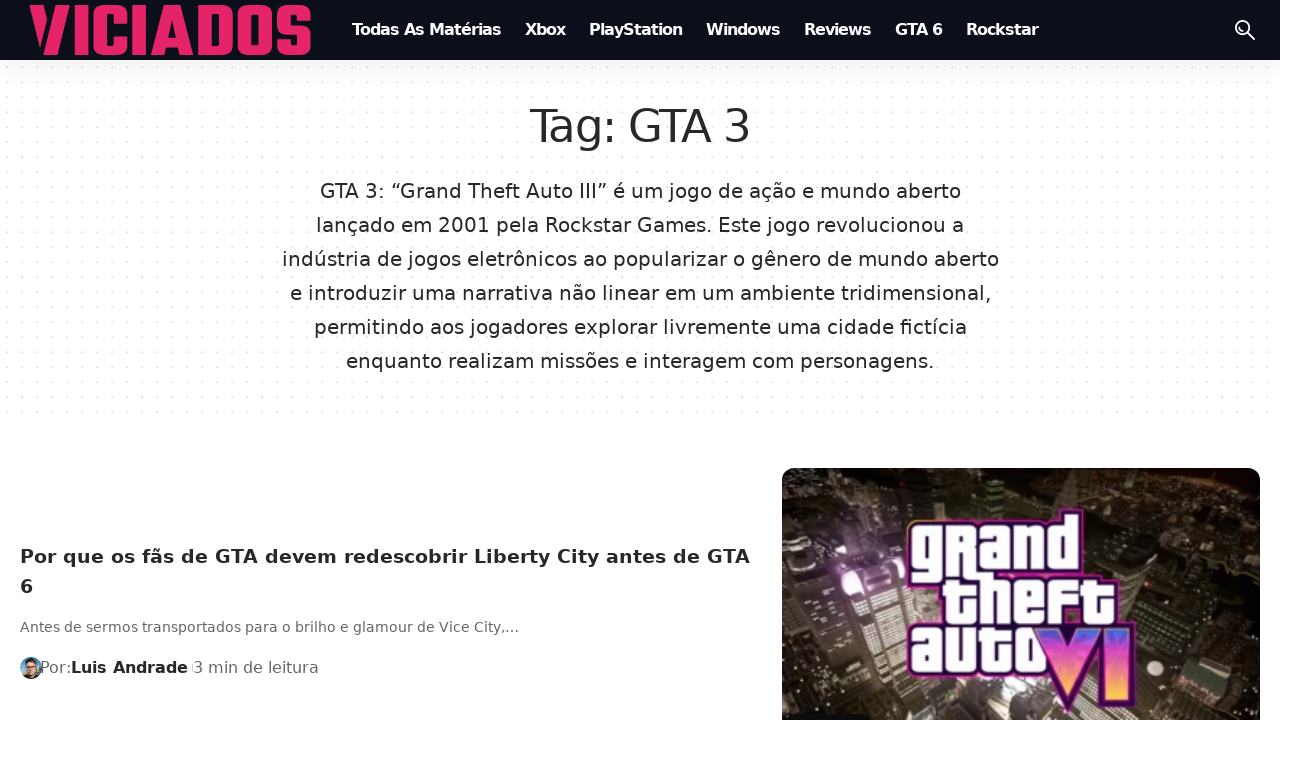

--- FILE ---
content_type: text/html; charset=UTF-8
request_url: https://viciados.net/tag/gta-3/
body_size: 26297
content:
<!DOCTYPE html><html lang="pt-BR" prefix="og: https://ogp.me/ns#"><head><meta charset="UTF-8" /><meta http-equiv="X-UA-Compatible" content="IE=edge" /><meta name="viewport" content="width=device-width, initial-scale=1.0" /><link rel="profile" href="https://gmpg.org/xfn/11" /><link rel="manifest" href="/superpwa-manifest.json"><link rel="prefetch" href="/superpwa-manifest.json"><meta name="theme-color" content="#f20c59"><title>Notícias de GTA 3 &bull; Portal Viciados</title><meta name="description" content="GTA 3: &quot;Grand Theft Auto III&quot; é um jogo de ação e mundo aberto lançado em 2001 pela Rockstar Games. Este jogo revolucionou a indústria de jogos eletrônicos ao popularizar o gênero de mundo aberto e introduzir uma narrativa não linear em um ambiente tridimensional, permitindo aos jogadores explorar livremente uma cidade fictícia enquanto realizam missões e interagem com personagens. / janeiro 2026"/><meta name="robots" content="follow, noindex"/><meta property="og:locale" content="pt_BR" /><meta property="og:type" content="article" /><meta property="og:title" content="Notícias de GTA 3 &bull; Portal Viciados" /><meta property="og:description" content="GTA 3: &quot;Grand Theft Auto III&quot; é um jogo de ação e mundo aberto lançado em 2001 pela Rockstar Games. Este jogo revolucionou a indústria de jogos eletrônicos ao popularizar o gênero de mundo aberto e introduzir uma narrativa não linear em um ambiente tridimensional, permitindo aos jogadores explorar livremente uma cidade fictícia enquanto realizam missões e interagem com personagens. / janeiro 2026" /><meta property="og:url" content="https://viciados.net/tag/gta-3/" /><meta property="og:site_name" content="Portal Viciados" /><meta property="article:publisher" content="https://www.facebook.com/portalviciados/" /><meta property="og:image" content="https://viciados.net/wp-content/uploads/2024/05/Portal-Viciados-Logotipo-Banner-Wallpaper-2024.webp" /><meta property="og:image:secure_url" content="https://viciados.net/wp-content/uploads/2024/05/Portal-Viciados-Logotipo-Banner-Wallpaper-2024.webp" /><meta property="og:image:width" content="1920" /><meta property="og:image:height" content="1080" /><meta property="og:image:type" content="image/webp" /><meta name="twitter:card" content="summary_large_image" /><meta name="twitter:title" content="Notícias de GTA 3 &bull; Portal Viciados" /><meta name="twitter:description" content="GTA 3: &quot;Grand Theft Auto III&quot; é um jogo de ação e mundo aberto lançado em 2001 pela Rockstar Games. Este jogo revolucionou a indústria de jogos eletrônicos ao popularizar o gênero de mundo aberto e introduzir uma narrativa não linear em um ambiente tridimensional, permitindo aos jogadores explorar livremente uma cidade fictícia enquanto realizam missões e interagem com personagens. / janeiro 2026" /><meta name="twitter:site" content="@PortalViciados" /><meta name="twitter:image" content="https://viciados.net/wp-content/uploads/2024/05/Portal-Viciados-Logotipo-Banner-Wallpaper-2024.webp" /><meta name="twitter:label1" content="Posts" /><meta name="twitter:data1" content="26" /><link rel='dns-prefetch' href='//www.googletagmanager.com' /><link rel='dns-prefetch' href='//www.google-analytics.com' /><link rel='dns-prefetch' href='//pagead2.googlesyndication.com' /><link rel='dns-prefetch' href='//googleads.g.doubleclick.net' /><link rel='dns-prefetch' href='//tpc.googlesyndication.com' /><link rel='dns-prefetch' href='//cm.g.doubleclick.net' /><link rel='dns-prefetch' href='//fonts.googleapis.com' /><link rel='dns-prefetch' href='//fonts.gstatic.com' /><link rel='dns-prefetch' href='//ajax.googleapis.com' /><link rel='dns-prefetch' href='//fundingchoicesmessages.google.com' /><link rel="alternate" type="application/rss+xml" title="Feed para Portal Viciados &raquo;" href="https://viciados.net/feed/" /><link rel="alternate" type="application/rss+xml" title="Feed de comentários para Portal Viciados &raquo;" href="https://viciados.net/comments/feed/" /><meta name="theme-color" content="#000933" media="(prefers-color-scheme: light)"><meta name="theme-color" content="#000933" media="(prefers-color-scheme: dark)"><meta name="msapplication-navbutton-color" content="#000933"><link rel="alternate" type="application/rss+xml" title="Feed de tag para Portal Viciados &raquo; GTA 3" href="https://viciados.net/tag/gta-3/feed/" /><link rel="alternate" type="application/rss+xml" title="Feed de Portal Viciados &raquo; Story" href="https://viciados.net/web-stories/feed/"><script type="application/ld+json">{
    "@context": "https://schema.org",
    "@type": "Organization",
    "legalName": "Portal Viciados",
    "url": "https://viciados.net/",
    "email": "viciadosadm@gmail.com",
    "logo": "https://viciados.net/wp-content/uploads/2025/09/Portal-Viciados-Viciados.net_.png",
    "sameAs": [
        "https://www.facebook.com/portalviciados",
        "https://x.com/PortalViciados",
        "https://www.youtube.com/@PortalViciados",
        "https://www.instagram.com/portalviciadosoficial/",
        "https://br.pinterest.com/portalviciados/",
        "https://www.linkedin.com/company/portalviciados/",
        "https://steamcommunity.com/groups/portalviciados",
        "https://t.me/GTAVIptbr"
    ]
}</script> <style id='wp-img-auto-sizes-contain-inline-css'>img:is([sizes=auto i],[sizes^="auto," i]){contain-intrinsic-size:3000px 1500px}
/*# sourceURL=wp-img-auto-sizes-contain-inline-css */</style><link data-optimized="1" rel='stylesheet' id='wp-block-library-css' href='https://viciados.net/wp-content/litespeed/css/ae9e88d78563f651a4ea9c73b470f69f.css?ver=0f69f' media='all' /><style id='classic-theme-styles-inline-css'>/*! This file is auto-generated */
.wp-block-button__link{color:#fff;background-color:#32373c;border-radius:9999px;box-shadow:none;text-decoration:none;padding:calc(.667em + 2px) calc(1.333em + 2px);font-size:1.125em}.wp-block-file__button{background:#32373c;color:#fff;text-decoration:none}
/*# sourceURL=/wp-includes/css/classic-themes.min.css */</style><link data-optimized="1" rel='stylesheet' id='quads-style-css-css' href='https://viciados.net/wp-content/litespeed/css/d1b71f254fe271c68be225599d0d688b.css?ver=d688b' media='all' /><link data-optimized="1" rel='stylesheet' id='foxiz-elements-css' href='https://viciados.net/wp-content/litespeed/css/2541087a403bd0b92ab67fd5b8e604d2.css?ver=604d2' media='all' /><style id='global-styles-inline-css'>:root{--wp--preset--aspect-ratio--square: 1;--wp--preset--aspect-ratio--4-3: 4/3;--wp--preset--aspect-ratio--3-4: 3/4;--wp--preset--aspect-ratio--3-2: 3/2;--wp--preset--aspect-ratio--2-3: 2/3;--wp--preset--aspect-ratio--16-9: 16/9;--wp--preset--aspect-ratio--9-16: 9/16;--wp--preset--color--black: #000000;--wp--preset--color--cyan-bluish-gray: #abb8c3;--wp--preset--color--white: #ffffff;--wp--preset--color--pale-pink: #f78da7;--wp--preset--color--vivid-red: #cf2e2e;--wp--preset--color--luminous-vivid-orange: #ff6900;--wp--preset--color--luminous-vivid-amber: #fcb900;--wp--preset--color--light-green-cyan: #7bdcb5;--wp--preset--color--vivid-green-cyan: #00d084;--wp--preset--color--pale-cyan-blue: #8ed1fc;--wp--preset--color--vivid-cyan-blue: #0693e3;--wp--preset--color--vivid-purple: #9b51e0;--wp--preset--gradient--vivid-cyan-blue-to-vivid-purple: linear-gradient(135deg,rgb(6,147,227) 0%,rgb(155,81,224) 100%);--wp--preset--gradient--light-green-cyan-to-vivid-green-cyan: linear-gradient(135deg,rgb(122,220,180) 0%,rgb(0,208,130) 100%);--wp--preset--gradient--luminous-vivid-amber-to-luminous-vivid-orange: linear-gradient(135deg,rgb(252,185,0) 0%,rgb(255,105,0) 100%);--wp--preset--gradient--luminous-vivid-orange-to-vivid-red: linear-gradient(135deg,rgb(255,105,0) 0%,rgb(207,46,46) 100%);--wp--preset--gradient--very-light-gray-to-cyan-bluish-gray: linear-gradient(135deg,rgb(238,238,238) 0%,rgb(169,184,195) 100%);--wp--preset--gradient--cool-to-warm-spectrum: linear-gradient(135deg,rgb(74,234,220) 0%,rgb(151,120,209) 20%,rgb(207,42,186) 40%,rgb(238,44,130) 60%,rgb(251,105,98) 80%,rgb(254,248,76) 100%);--wp--preset--gradient--blush-light-purple: linear-gradient(135deg,rgb(255,206,236) 0%,rgb(152,150,240) 100%);--wp--preset--gradient--blush-bordeaux: linear-gradient(135deg,rgb(254,205,165) 0%,rgb(254,45,45) 50%,rgb(107,0,62) 100%);--wp--preset--gradient--luminous-dusk: linear-gradient(135deg,rgb(255,203,112) 0%,rgb(199,81,192) 50%,rgb(65,88,208) 100%);--wp--preset--gradient--pale-ocean: linear-gradient(135deg,rgb(255,245,203) 0%,rgb(182,227,212) 50%,rgb(51,167,181) 100%);--wp--preset--gradient--electric-grass: linear-gradient(135deg,rgb(202,248,128) 0%,rgb(113,206,126) 100%);--wp--preset--gradient--midnight: linear-gradient(135deg,rgb(2,3,129) 0%,rgb(40,116,252) 100%);--wp--preset--font-size--small: 13px;--wp--preset--font-size--medium: 20px;--wp--preset--font-size--large: 36px;--wp--preset--font-size--x-large: 42px;--wp--preset--spacing--20: 0.44rem;--wp--preset--spacing--30: 0.67rem;--wp--preset--spacing--40: 1rem;--wp--preset--spacing--50: 1.5rem;--wp--preset--spacing--60: 2.25rem;--wp--preset--spacing--70: 3.38rem;--wp--preset--spacing--80: 5.06rem;--wp--preset--shadow--natural: 6px 6px 9px rgba(0, 0, 0, 0.2);--wp--preset--shadow--deep: 12px 12px 50px rgba(0, 0, 0, 0.4);--wp--preset--shadow--sharp: 6px 6px 0px rgba(0, 0, 0, 0.2);--wp--preset--shadow--outlined: 6px 6px 0px -3px rgb(255, 255, 255), 6px 6px rgb(0, 0, 0);--wp--preset--shadow--crisp: 6px 6px 0px rgb(0, 0, 0);}:where(.is-layout-flex){gap: 0.5em;}:where(.is-layout-grid){gap: 0.5em;}body .is-layout-flex{display: flex;}.is-layout-flex{flex-wrap: wrap;align-items: center;}.is-layout-flex > :is(*, div){margin: 0;}body .is-layout-grid{display: grid;}.is-layout-grid > :is(*, div){margin: 0;}:where(.wp-block-columns.is-layout-flex){gap: 2em;}:where(.wp-block-columns.is-layout-grid){gap: 2em;}:where(.wp-block-post-template.is-layout-flex){gap: 1.25em;}:where(.wp-block-post-template.is-layout-grid){gap: 1.25em;}.has-black-color{color: var(--wp--preset--color--black) !important;}.has-cyan-bluish-gray-color{color: var(--wp--preset--color--cyan-bluish-gray) !important;}.has-white-color{color: var(--wp--preset--color--white) !important;}.has-pale-pink-color{color: var(--wp--preset--color--pale-pink) !important;}.has-vivid-red-color{color: var(--wp--preset--color--vivid-red) !important;}.has-luminous-vivid-orange-color{color: var(--wp--preset--color--luminous-vivid-orange) !important;}.has-luminous-vivid-amber-color{color: var(--wp--preset--color--luminous-vivid-amber) !important;}.has-light-green-cyan-color{color: var(--wp--preset--color--light-green-cyan) !important;}.has-vivid-green-cyan-color{color: var(--wp--preset--color--vivid-green-cyan) !important;}.has-pale-cyan-blue-color{color: var(--wp--preset--color--pale-cyan-blue) !important;}.has-vivid-cyan-blue-color{color: var(--wp--preset--color--vivid-cyan-blue) !important;}.has-vivid-purple-color{color: var(--wp--preset--color--vivid-purple) !important;}.has-black-background-color{background-color: var(--wp--preset--color--black) !important;}.has-cyan-bluish-gray-background-color{background-color: var(--wp--preset--color--cyan-bluish-gray) !important;}.has-white-background-color{background-color: var(--wp--preset--color--white) !important;}.has-pale-pink-background-color{background-color: var(--wp--preset--color--pale-pink) !important;}.has-vivid-red-background-color{background-color: var(--wp--preset--color--vivid-red) !important;}.has-luminous-vivid-orange-background-color{background-color: var(--wp--preset--color--luminous-vivid-orange) !important;}.has-luminous-vivid-amber-background-color{background-color: var(--wp--preset--color--luminous-vivid-amber) !important;}.has-light-green-cyan-background-color{background-color: var(--wp--preset--color--light-green-cyan) !important;}.has-vivid-green-cyan-background-color{background-color: var(--wp--preset--color--vivid-green-cyan) !important;}.has-pale-cyan-blue-background-color{background-color: var(--wp--preset--color--pale-cyan-blue) !important;}.has-vivid-cyan-blue-background-color{background-color: var(--wp--preset--color--vivid-cyan-blue) !important;}.has-vivid-purple-background-color{background-color: var(--wp--preset--color--vivid-purple) !important;}.has-black-border-color{border-color: var(--wp--preset--color--black) !important;}.has-cyan-bluish-gray-border-color{border-color: var(--wp--preset--color--cyan-bluish-gray) !important;}.has-white-border-color{border-color: var(--wp--preset--color--white) !important;}.has-pale-pink-border-color{border-color: var(--wp--preset--color--pale-pink) !important;}.has-vivid-red-border-color{border-color: var(--wp--preset--color--vivid-red) !important;}.has-luminous-vivid-orange-border-color{border-color: var(--wp--preset--color--luminous-vivid-orange) !important;}.has-luminous-vivid-amber-border-color{border-color: var(--wp--preset--color--luminous-vivid-amber) !important;}.has-light-green-cyan-border-color{border-color: var(--wp--preset--color--light-green-cyan) !important;}.has-vivid-green-cyan-border-color{border-color: var(--wp--preset--color--vivid-green-cyan) !important;}.has-pale-cyan-blue-border-color{border-color: var(--wp--preset--color--pale-cyan-blue) !important;}.has-vivid-cyan-blue-border-color{border-color: var(--wp--preset--color--vivid-cyan-blue) !important;}.has-vivid-purple-border-color{border-color: var(--wp--preset--color--vivid-purple) !important;}.has-vivid-cyan-blue-to-vivid-purple-gradient-background{background: var(--wp--preset--gradient--vivid-cyan-blue-to-vivid-purple) !important;}.has-light-green-cyan-to-vivid-green-cyan-gradient-background{background: var(--wp--preset--gradient--light-green-cyan-to-vivid-green-cyan) !important;}.has-luminous-vivid-amber-to-luminous-vivid-orange-gradient-background{background: var(--wp--preset--gradient--luminous-vivid-amber-to-luminous-vivid-orange) !important;}.has-luminous-vivid-orange-to-vivid-red-gradient-background{background: var(--wp--preset--gradient--luminous-vivid-orange-to-vivid-red) !important;}.has-very-light-gray-to-cyan-bluish-gray-gradient-background{background: var(--wp--preset--gradient--very-light-gray-to-cyan-bluish-gray) !important;}.has-cool-to-warm-spectrum-gradient-background{background: var(--wp--preset--gradient--cool-to-warm-spectrum) !important;}.has-blush-light-purple-gradient-background{background: var(--wp--preset--gradient--blush-light-purple) !important;}.has-blush-bordeaux-gradient-background{background: var(--wp--preset--gradient--blush-bordeaux) !important;}.has-luminous-dusk-gradient-background{background: var(--wp--preset--gradient--luminous-dusk) !important;}.has-pale-ocean-gradient-background{background: var(--wp--preset--gradient--pale-ocean) !important;}.has-electric-grass-gradient-background{background: var(--wp--preset--gradient--electric-grass) !important;}.has-midnight-gradient-background{background: var(--wp--preset--gradient--midnight) !important;}.has-small-font-size{font-size: var(--wp--preset--font-size--small) !important;}.has-medium-font-size{font-size: var(--wp--preset--font-size--medium) !important;}.has-large-font-size{font-size: var(--wp--preset--font-size--large) !important;}.has-x-large-font-size{font-size: var(--wp--preset--font-size--x-large) !important;}
:where(.wp-block-post-template.is-layout-flex){gap: 1.25em;}:where(.wp-block-post-template.is-layout-grid){gap: 1.25em;}
:where(.wp-block-term-template.is-layout-flex){gap: 1.25em;}:where(.wp-block-term-template.is-layout-grid){gap: 1.25em;}
:where(.wp-block-columns.is-layout-flex){gap: 2em;}:where(.wp-block-columns.is-layout-grid){gap: 2em;}
:root :where(.wp-block-pullquote){font-size: 1.5em;line-height: 1.6;}
/*# sourceURL=global-styles-inline-css */</style><link data-optimized="1" rel='stylesheet' id='gn-frontend-gnfollow-style-css' href='https://viciados.net/wp-content/litespeed/css/3f5d983031cf3226d51151454051ec24.css?ver=1ec24' media='all' /><link data-optimized="1" rel='stylesheet' id='notification-master-webpush-css' href='https://viciados.net/wp-content/litespeed/css/c15e333324970fbb099f1efba9df17b1.css?ver=f17b1' media='all' /><style id='notification-master-webpush-inline-css'>.ntfm-subscribe-btn {
color: #ffffff !important;
background-color: #000933 !important;
padding: 10px 20px 10px 20px !important;
margin: 10px 10px 10px 10px !important;
border-radius: 7px;
}
.ntfm-subscribe-btn:hover {
color: #ffffff !important;
background-color: #f20c59 !important;
}
.ntfm-subscribe-floating-btn svg {
fill: #f20c59 !important;
}
.ntfm-subscribe-floating-btn:hover svg {
fill: #ffffff !important;
}
.ntfm-subscribe-floating-btn {
background-color: #000933 !important;
border-radius: 50%;
width: 50px;
height: 50px;
z-index: 99999;
}
@media (min-width: 1025px) {
.ntfm-subscribe-floating-btn.ntfm-desktop {
bottom: 20px;
right: 20px;
}
}
@media (max-width: 1024px) and (min-width: 768px) {
.ntfm-subscribe-floating-btn.ntfm-tablet {
top: 200px;
right: 200px;
}
}
@media (max-width: 768px) {
.ntfm-subscribe-floating-btn.ntfm-mobile {
bottom: 155px;
left: 20px;
}
}
.ntfm-subscribe-floating-btn:hover {
background-color: #0009334d !important;
}

/*# sourceURL=notification-master-webpush-inline-css */</style><link data-optimized="1" rel='stylesheet' id='leh-entity-header-css-css' href='https://viciados.net/wp-content/litespeed/css/1e62893198f6339454905ca87a4a7a80.css?ver=a7a80' media='all' /><link data-optimized="1" rel='stylesheet' id='saswp-style-css' href='https://viciados.net/wp-content/litespeed/css/85304224cdda8fcf725bc7e552e321ed.css?ver=321ed' media='all' /><link data-optimized="1" rel='stylesheet' id='elementor-frontend-css' href='https://viciados.net/wp-content/litespeed/css/44226ad812d7ec5f3ed804a4b988e83b.css?ver=8e83b' media='all' /><link data-optimized="1" rel='stylesheet' id='elementor-post-43309-css' href='https://viciados.net/wp-content/litespeed/css/f01d82b6fb858637543ca8114b95ac1c.css?ver=5ac1c' media='all' /><link data-optimized="1" rel='stylesheet' id='elementor-post-2063-css' href='https://viciados.net/wp-content/litespeed/css/3ff9697d63d98935b51367842ed02e15.css?ver=02e15' media='all' /><link data-optimized="1" rel='stylesheet' id='foxiz-main-css' href='https://viciados.net/wp-content/litespeed/css/1fbc4d6bd54b103bd7aa6c395ef01aee.css?ver=01aee' media='all' /><style id='foxiz-main-inline-css'>:root {--body-family:system-ui, -apple-system, BlinkMacSystemFont, "Segoe UI", Roboto, Oxygen, Ubuntu, Cantarell, "Fira Sans", "Droid Sans", "Helvetica Neue", sans-serif;--body-fweight:400;--body-transform:none;--body-fsize:20px;--h1-family:system-ui, -apple-system, BlinkMacSystemFont, "Segoe UI", Roboto, Oxygen, Ubuntu, Cantarell, "Fira Sans", "Droid Sans", "Helvetica Neue", sans-serif;--h1-fweight:400;--h1-fsize:45px;--h1-fspace:-0.03778em;--h2-family:system-ui, -apple-system, BlinkMacSystemFont, "Segoe UI", Roboto, Oxygen, Ubuntu, Cantarell, "Fira Sans", "Droid Sans", "Helvetica Neue", sans-serif;--h2-fweight:700;--h2-fsize:30px;--h2-fspace:0.00000em;--h3-family:system-ui, -apple-system, BlinkMacSystemFont, "Segoe UI", Roboto, Oxygen, Ubuntu, Cantarell, "Fira Sans", "Droid Sans", "Helvetica Neue", sans-serif;--h3-fweight:700;--h3-fsize:19px;--h3-fheight:1.579;--h4-family:system-ui, -apple-system, BlinkMacSystemFont, "Segoe UI", Roboto, Oxygen, Ubuntu, Cantarell, "Fira Sans", "Droid Sans", "Helvetica Neue", sans-serif;--h4-fweight:700;--h4-fsize:16px;--h5-family:system-ui, -apple-system, BlinkMacSystemFont, "Segoe UI", Roboto, Oxygen, Ubuntu, Cantarell, "Fira Sans", "Droid Sans", "Helvetica Neue", sans-serif;--h5-fweight:700;--h5-fsize:13px;--h6-family:system-ui, -apple-system, BlinkMacSystemFont, "Segoe UI", Roboto, Oxygen, Ubuntu, Cantarell, "Fira Sans", "Droid Sans", "Helvetica Neue", sans-serif;--h6-fsize:13px;--cat-family:system-ui, -apple-system, BlinkMacSystemFont, "Segoe UI", Roboto, Oxygen, Ubuntu, Cantarell, "Fira Sans", "Droid Sans", "Helvetica Neue", sans-serif;--cat-fweight:700;--cat-fsize:15px;--meta-family:system-ui, -apple-system, BlinkMacSystemFont, "Segoe UI", Roboto, Oxygen, Ubuntu, Cantarell, "Fira Sans", "Droid Sans", "Helvetica Neue", sans-serif;--meta-fweight:400;--meta-fsize:16px;--meta-b-family:system-ui, -apple-system, BlinkMacSystemFont, "Segoe UI", Roboto, Oxygen, Ubuntu, Cantarell, "Fira Sans", "Droid Sans", "Helvetica Neue", sans-serif;--meta-b-fweight:700;--input-family:system-ui, -apple-system, BlinkMacSystemFont, "Segoe UI", Roboto, Oxygen, Ubuntu, Cantarell, "Fira Sans", "Droid Sans", "Helvetica Neue", sans-serif;--input-fweight:400;--input-fsize:14px;--btn-family:system-ui, -apple-system, BlinkMacSystemFont, "Segoe UI", Roboto, Oxygen, Ubuntu, Cantarell, "Fira Sans", "Droid Sans", "Helvetica Neue", sans-serif;--btn-fweight:700;--btn-fsize:13px;--btn-fspace:-0.03846em;--menu-family:system-ui, -apple-system, BlinkMacSystemFont, "Segoe UI", Roboto, Oxygen, Ubuntu, Cantarell, "Fira Sans", "Droid Sans", "Helvetica Neue", sans-serif;--menu-fweight:700;--menu-transform:capitalize;--menu-fsize:16px;--menu-fspace:-0.06250em;--submenu-family:system-ui, -apple-system, BlinkMacSystemFont, "Segoe UI", Roboto, Oxygen, Ubuntu, Cantarell, "Fira Sans", "Droid Sans", "Helvetica Neue", sans-serif;--submenu-fweight:400;--submenu-fsize:12px;--submenu-fspace:-0.04167em;--dwidgets-family:system-ui, -apple-system, BlinkMacSystemFont, "Segoe UI", Roboto, Oxygen, Ubuntu, Cantarell, "Fira Sans", "Droid Sans", "Helvetica Neue", sans-serif;--dwidgets-fweight:700;--dwidgets-fsize:14px;--headline-family:system-ui, -apple-system, BlinkMacSystemFont, "Segoe UI", Roboto, Oxygen, Ubuntu, Cantarell, "Fira Sans", "Droid Sans", "Helvetica Neue", sans-serif;--headline-fweight:700;--headline-fcolor:#000933;--headline-fsize:50px;--headline-fspace:-0.03000em;--tagline-family:system-ui, -apple-system, BlinkMacSystemFont, "Segoe UI", Roboto, Oxygen, Ubuntu, Cantarell, "Fira Sans", "Droid Sans", "Helvetica Neue", sans-serif;--tagline-fweight:700;--tagline-fcolor:#000933;--tagline-fsize:31px;--heading-family:system-ui, -apple-system, BlinkMacSystemFont, "Segoe UI", Roboto, Oxygen, Ubuntu, Cantarell, "Fira Sans", "Droid Sans", "Helvetica Neue", sans-serif;--heading-fweight:700;--heading-fsize:15px;--subheading-family:system-ui, -apple-system, BlinkMacSystemFont, "Segoe UI", Roboto, Oxygen, Ubuntu, Cantarell, "Fira Sans", "Droid Sans", "Helvetica Neue", sans-serif;--subheading-fweight:400;--subheading-fsize:15px;--quote-family:system-ui, -apple-system, BlinkMacSystemFont, "Segoe UI", Roboto, Oxygen, Ubuntu, Cantarell, "Fira Sans", "Droid Sans", "Helvetica Neue", sans-serif;--quote-fweight:700;--bcrumb-family:system-ui, -apple-system, BlinkMacSystemFont, "Segoe UI", Roboto, Oxygen, Ubuntu, Cantarell, "Fira Sans", "Droid Sans", "Helvetica Neue", sans-serif;--bcrumb-fsize:14px;--readmore-fsize : 13px;--headline-s-fsize : 40px;--tagline-s-fsize : 21px;}@media (max-width: 1024px) {body {--body-fsize : 20px;--h1-fsize : 25px;--h2-fsize : 20px;--h3-fsize : 17px;--h4-fsize : 14px;--h5-fsize : 12px;--h6-fsize : 12px;--cat-fsize : 10px;--readmore-fsize : 12px;--input-fsize : 13px;--btn-fsize : 12px;--bcrumb-fsize : 12px;--excerpt-fsize : 14px;--dwidgets-fsize : 14px;--headline-fsize : 45px;--headline-s-fsize : 45px;--tagline-fsize : 14px;--tagline-s-fsize : 14px;}}@media (max-width: 767px) {body {--body-fsize : 18px;--h1-fsize : 24px;--h2-fsize : 19px;--h3-fsize : 17px;--h4-fsize : 14px;--h5-fsize : 12px;--h6-fsize : 12px;--cat-fsize : 14px;--meta-fsize : 14px;--readmore-fsize : 12px;--input-fsize : 13px;--btn-fsize : 12px;--bcrumb-fsize : 12px;--heading-fsize : 15px;--excerpt-fsize : 14px;--dwidgets-fsize : 14px;--headline-fsize : 20px;--headline-s-fsize : 20px;--tagline-fsize : 12px;--tagline-s-fsize : 12px;}}:root {--g-color :#ff184e;--g-color-90 :#ff184ee6;--dark-accent :#000014;--dark-accent-90 :#000014e6;--dark-accent-0 :#00001400;--review-color :#ff184e;--indicator-bg-from :#f20c59;--indicator-bg-to :#f20c59;--indicator-height :5px;}[data-theme="dark"], .light-scheme {--solid-white :#04060c;}.is-hd-1, .is-hd-2, .is-hd-3 {--nav-bg: #0b0f19;--nav-bg-from: #0b0f19;--nav-bg-to: #0b0f19;--nav-bg-glass: #0b0f19bb;--nav-bg-glass-from: #0b0f19bb;--nav-bg-glass-to: #0b0f19bb;--nav-color :#ffffff;--nav-color-10 :#ffffff1a;}.is-hd-4 {--nav-bg: #000933;--nav-bg-from: #000933;--nav-bg-to: #000933;--nav-bg-glass: #000933bb;--nav-bg-glass-from: #000933bb;--nav-bg-glass-to: #000933bb;}[data-theme="dark"].is-hd-4 {--nav-bg: #191c20;--nav-bg-from: #191c20;--nav-bg-to: #191c20;--nav-bg-glass: #191c2011;--nav-bg-glass-from: #191c2011;--nav-bg-glass-to: #191c2011;}.is-hd-5, body.is-hd-5:not(.sticky-on) {--nav-bg: #000933;--nav-bg-from: #000933;--nav-bg-to: #000933;--nav-bg-glass: #000933bb;--nav-bg-glass-from: #000933bb;--nav-bg-glass-to: #000933bb;--nav-color-h-accent :#000933;}[data-theme="dark"].is-hd-5, [data-theme="dark"].is-hd-5:not(.sticky-on) {--nav-bg: #000933;--nav-bg-from: #000933;--nav-bg-to: #000933;--nav-bg-glass: #00093311;--nav-bg-glass-from: #00093311;--nav-bg-glass-to: #00093311;}:root {--mbnav-bg: #000933;--mbnav-bg-from: #000933;--mbnav-bg-to: #000933;--mbnav-bg-glass: #000933bb;--mbnav-bg-glass-from: #000933bb;--mbnav-bg-glass-to: #000933bb;--submbnav-bg: #f20c59;--submbnav-bg-from: #f20c59;--submbnav-bg-to: #f20c59;--mbnav-color :#ffffff;--submbnav-color :#ffffff;--submbnav-color-10 :#ffffff1a;}[data-theme="dark"] {--mbnav-bg: #0b0f19;--mbnav-bg-from: #0b0f19;--mbnav-bg-to: #0b0f19;--mbnav-bg-glass: #0b0f1911;--mbnav-bg-glass-from: #0b0f1911;--mbnav-bg-glass-to: #0b0f1911;--submbnav-bg: #0b0a16;--submbnav-bg-from: #0b0a16;--submbnav-bg-to: #0b0a16;--mbnav-color :#ffffff;--submbnav-color :#ffffff;}body.category .blog-content {--heading-size-desktop : 40px;}:root {--top-site-bg :#000933;--topad-spacing :15px;--round-3 :12px;--round-5 :15px;--round-7 :20px;--hyperlink-line-color :var(--g-color);--mbnav-height :60px;--flogo-height :50px;--s-content-width : 760px;--max-width-wo-sb : 840px;--qview-height : 45px;--s-sidebar-padding :2%;--s10-feat-ratio :45%;--s11-feat-ratio :45%;--login-popup-w : 350px;--dm-slide : #6d6d6d;}.p-readmore { font-family:'system-ui', -apple-system, BlinkMacSystemFont, 'Segoe UI', Roboto, Oxygen, Ubuntu, Cantarell, 'Fira Sans', 'Droid Sans', 'Helvetica Neue', sans-serif;font-weight:700;}.mobile-menu > li > a  { font-family:'system-ui', -apple-system, BlinkMacSystemFont, 'Segoe UI', Roboto, Oxygen, Ubuntu, Cantarell, 'Fira Sans', 'Droid Sans', 'Helvetica Neue', sans-serif;font-weight:400;font-size:16px;}.mobile-menu .sub-menu a, .logged-mobile-menu a { font-family:'system-ui', -apple-system, BlinkMacSystemFont, 'Segoe UI', Roboto, Oxygen, Ubuntu, Cantarell, 'Fira Sans', 'Droid Sans', 'Helvetica Neue', sans-serif;font-weight:700;font-size:16px;}.mobile-qview a { font-family:'system-ui', -apple-system, BlinkMacSystemFont, 'Segoe UI', Roboto, Oxygen, Ubuntu, Cantarell, 'Fira Sans', 'Droid Sans', 'Helvetica Neue', sans-serif;font-weight:700;text-transform:none;font-size:14px;letter-spacing:0,5px;}.search-header:before { background-repeat : no-repeat;background-size : cover;background-attachment : scroll;background-position : center center;}[data-theme="dark"] .search-header:before { background-repeat : no-repeat;background-size : cover;background-attachment : scroll;background-position : center center;}.header-set-1 { --rb-width :1280px; }.footer-has-bg { background-color : #000933;background-repeat : no-repeat;}[data-theme="dark"] .footer-has-bg { background-color : #16181c;}.copyright-menu a { font-size:14px; }.copyright-inner .copyright { font-size:16px; }.footer-col .widget_nav_menu a > span { font-size:14px; }.search-icon-svg { -webkit-mask-image: url(https://viciados.net/wp-content/uploads/2024/04/tech-search.svg);mask-image: url(https://viciados.net/wp-content/uploads/2024/04/tech-search.svg); }.menu-item-122761 span.menu-sub-title { color: #000000 !important;}.menu-item-122761 span.menu-sub-title { background-color: #FFFFFF;}.menu-item-144391 span.menu-sub-title { color: #000000 !important;}.menu-item-144391 span.menu-sub-title { background-color: #FFFFFF;}[data-theme="dark"] .menu-item-144391 span.menu-sub-title { color: #FFFFFF !important;}[data-theme="dark"] .menu-item-144391 span.menu-sub-title { background-color: #f20c59;}.header-social-list { font-size: 4px;}@media (min-width: 1025px) { .grid-container > .sidebar-wrap { flex: 0 0 39%; width: 39%; } .grid-container > .s-ct { flex: 0 0 60.9%; width: 60.9%; } }@media (max-width: 767px) { .header-social-list { font-size: 3.4px;} }.p-category.category-id-3, .term-i-3 {--cat-highlight : #1e73be;--cat-highlight-90 : #1e73bee6;--cat-fcolor : #ffffff;}[data-theme="dark"] .p-category.category-id-3,.light-scheme .p-category.category-id-3{--cat-fcolor : #ffffff;}.category-3 .blog-content {--heading-sub-color : #1e73be;}.is-cbox-3 {--cbox-bg : #1e73bee6;}.p-category.category-id-16122, .term-i-16122 {--cat-highlight : #1e3a67;--cat-highlight-90 : #1e3a67e6;--cat-fcolor : #c9a022;}.category-16122 .blog-content {--heading-sub-color : #1e3a67;}.is-cbox-16122 {--cbox-bg : #1e3a67e6;}.p-category.category-id-12944, .term-i-12944 {--cat-highlight : #0c0c0c;--cat-highlight-90 : #0c0c0ce6;}.category-12944 .blog-content {--heading-sub-color : #0c0c0c;}.is-cbox-12944 {--cbox-bg : #0c0c0ce6;}.p-category.category-id-13014, .term-i-13014 {--cat-highlight : #8bc34a;--cat-highlight-90 : #8bc34ae6;}.category-13014 .blog-content {--heading-sub-color : #8bc34a;}.is-cbox-13014 {--cbox-bg : #8bc34ae6;}.p-category.category-id-12940, .term-i-12940 {--cat-highlight : #6e3ab9;--cat-highlight-90 : #6e3ab9e6;}.category-12940 .blog-content {--heading-sub-color : #6e3ab9;}.is-cbox-12940 {--cbox-bg : #6e3ab9e6;}.p-category.category-id-13008, .term-i-13008 {--cat-highlight : #e91c1c;--cat-highlight-90 : #e91c1ce6;}.category-13008 .blog-content {--heading-sub-color : #e91c1c;}.is-cbox-13008 {--cbox-bg : #e91c1ce6;}.p-category.category-id-12950, .term-i-12950 {--cat-highlight : #000000;--cat-highlight-90 : #000000e6;}.category-12950 .blog-content {--heading-sub-color : #000000;}.is-cbox-12950 {--cbox-bg : #000000e6;}.p-category.category-id-12938, .term-i-12938 {--cat-highlight : #e60012;--cat-highlight-90 : #e60012e6;}.category-12938 .blog-content {--heading-sub-color : #e60012;}.is-cbox-12938 {--cbox-bg : #e60012e6;}.p-category.category-id-12, .term-i-12 {--cat-highlight : #000933;--cat-highlight-90 : #000933e6;--cat-fcolor : #ffffff;--ecat-highlight : #ffffff;}[data-theme="dark"] .p-category.category-id-12,.light-scheme .p-category.category-id-12{--cat-highlight : #000933;--cat-highlight-90 : #000933e6;--cat-fcolor : #ffffff;}[data-theme="dark"] .term-i-12,.light-scheme .term-i-12 {--ecat-highlight : #ffffff;}.category-12 .blog-content {--heading-sub-color : #000933;}.is-cbox-12 {--cbox-bg : #000933e6;}[data-theme="dark"] .is-cbox-12 {--cbox-bg : #000933e6;}.p-category.category-id-12937, .term-i-12937 {--cat-highlight : #003791;--cat-highlight-90 : #003791e6;}.category-12937 .blog-content {--heading-sub-color : #003791;}.is-cbox-12937 {--cbox-bg : #003791e6;}.p-category.category-id-2, .term-i-2 {--cat-highlight : #f20c59;--cat-highlight-90 : #f20c59e6;--cat-fcolor : #ffffff;}[data-theme="dark"] .p-category.category-id-2,.light-scheme .p-category.category-id-2{--cat-highlight : #f20c59;--cat-highlight-90 : #f20c59e6;--cat-fcolor : #ffffff;}.category-2 .blog-content {--heading-sub-color : #f20c59;}.is-cbox-2 {--cbox-bg : #f20c59e6;}[data-theme="dark"] .is-cbox-2 {--cbox-bg : #f20c59e6;}.p-category.category-id-15, .term-i-15 {--cat-highlight : #8224e3;--cat-highlight-90 : #8224e3e6;}.category-15 .blog-content {--heading-sub-color : #8224e3;}.is-cbox-15 {--cbox-bg : #8224e3e6;}.p-category.category-id-12941, .term-i-12941 {--cat-highlight : #ffab00;--cat-highlight-90 : #ffab00e6;}.category-12941 .blog-content {--heading-sub-color : #ffab00;}.is-cbox-12941 {--cbox-bg : #ffab00e6;}.p-category.category-id-12935, .term-i-12935 {--cat-highlight : #0c1c44;--cat-highlight-90 : #0c1c44e6;}.category-12935 .blog-content {--heading-sub-color : #0c1c44;}.is-cbox-12935 {--cbox-bg : #0c1c44e6;}.p-category.category-id-13961, .term-i-13961 {--cat-highlight : #0076ce;--cat-highlight-90 : #0076cee6;--cat-fcolor : #000000;}.category-13961 .blog-content {--heading-sub-color : #0076ce;}.is-cbox-13961 {--cbox-bg : #0076cee6;}.p-category.category-id-12936, .term-i-12936 {--cat-highlight : #107c10;--cat-highlight-90 : #107c10e6;}.category-12936 .blog-content {--heading-sub-color : #107c10;}.is-cbox-12936 {--cbox-bg : #107c10e6;}.live-tag:after { content: "Em tempo real: " }
/*# sourceURL=foxiz-main-inline-css */</style><link data-optimized="1" rel='stylesheet' id='foxiz-print-css' href='https://viciados.net/wp-content/litespeed/css/09af3ade9ec2e17848d870f16d1c5a62.css?ver=c5a62' media='all' /><link data-optimized="1" rel='stylesheet' id='foxiz-style-css' href='https://viciados.net/wp-content/litespeed/css/3452cc07b2a459f341a22960855456cf.css?ver=456cf' media='all' /><style id='quads-styles-inline-css'>.quads-location ins.adsbygoogle {
        background: transparent !important;
    }.quads-location .quads_rotator_img{ opacity:1 !important;}
    .quads.quads_ad_container { display: grid; grid-template-columns: auto; grid-gap: 10px; padding: 10px; }
    .grid_image{animation: fadeIn 0.5s;-webkit-animation: fadeIn 0.5s;-moz-animation: fadeIn 0.5s;
        -o-animation: fadeIn 0.5s;-ms-animation: fadeIn 0.5s;}
    .quads-ad-label { font-size: 12px; text-align: center; color: #333;}
    .quads_click_impression { display: none;} .quads-location, .quads-ads-space{max-width:100%;} @media only screen and (max-width: 480px) { .quads-ads-space, .penci-builder-element .quads-ads-space{max-width:340px;}}
/*# sourceURL=quads-styles-inline-css */</style> <script src="https://viciados.net/wp-includes/js/jquery/jquery.min.js" id="jquery-core-js"></script> <script data-optimized="1" type="litespeed/javascript" data-src="https://viciados.net/wp-content/litespeed/js/b7f5ebea927c8ccaba6f3a85c9c4b132.js?ver=4b132" id="jquery-migrate-js"></script> <link rel="preload" href="https://viciados.net/wp-content/themes/foxiz/assets/fonts/icons.woff2?ver=2.5.0" as="font" type="font/woff2" crossorigin="anonymous"><link rel="https://api.w.org/" href="https://viciados.net/wp-json/" /><link rel="alternate" title="JSON" type="application/json" href="https://viciados.net/wp-json/wp/v2/tags/7136" /><link rel="EditURI" type="application/rsd+xml" title="RSD" href="https://viciados.net/xmlrpc.php?rsd" /><meta name="generator" content="Site Kit by Google 1.170.0" /> <script type="litespeed/javascript" data-src="https://www.googletagmanager.com/gtag/js?id=G-1ZB57SLG9S"></script> <script type="litespeed/javascript">window.dataLayer=window.dataLayer||[];function gtag(){dataLayer.push(arguments)}
gtag('js',new Date());gtag('config','G-1ZB57SLG9S')</script> <script type="litespeed/javascript">(function(){var dbpr=100;if(Math.random()*100>100-dbpr){var d="dbbRum",w=window,o=document,a=addEventListener,scr=o.createElement("script");scr.async=!0;w[d]=w[d]||[];w[d].push(["presampling",dbpr]);["error","unhandledrejection"].forEach(function(t){a(t,function(e){w[d].push([t,e])})});scr.src="https://cdn.debugbear.com/rGDKdgmQThUf.js";o.head.appendChild(scr)}})()</script> <link rel="manifest" href="https://viciados.net/wp-content/uploads/notification-master/manifest.json"><meta name="generator" content="performance-lab 4.0.1; plugins: web-worker-offloading"><meta name="generator" content="web-worker-offloading 0.2.0"> <script src="//pagead2.googlesyndication.com/pagead/js/adsbygoogle.js"></script><script type="litespeed/javascript">document.cookie='quads_browser_width='+screen.width</script> <meta name="google-adsense-platform-account" content="ca-host-pub-2644536267352236"><meta name="google-adsense-platform-domain" content="sitekit.withgoogle.com"><meta name="generator" content="Elementor 3.34.1; features: e_font_icon_svg; settings: css_print_method-external, google_font-disabled, font_display-swap"> <script type="application/ld+json">{
    "@context": "https://schema.org",
    "@type": "WebSite",
    "@id": "https://viciados.net/#website",
    "url": "https://viciados.net/",
    "name": "Portal Viciados",
    "potentialAction": {
        "@type": "SearchAction",
        "target": "https://viciados.net/?s={search_term_string}",
        "query-input": "required name=search_term_string"
    }
}</script>  <script type="application/ld+json" class="saswp-schema-markup-output">[{"@context":"https:\/\/schema.org\/","@type":"CollectionPage","@id":"https:\/\/viciados.net\/tag\/gta-3\/#CollectionPage","headline":"GTA 3","description":"GTA 3: \"Grand Theft Auto III\" \u00e9 um jogo de a\u00e7\u00e3o e mundo aberto lan\u00e7ado em 2001 pela Rockstar Games. Este jogo revolucionou a ind\u00fastria de jogos eletr\u00f4nicos ao popularizar o g\u00eanero de mundo aberto e introduzir uma narrativa n\u00e3o linear em um ambiente tridimensional, permitindo aos jogadores explorar livremente uma cidade fict\u00edcia enquanto realizam miss\u00f5es e interagem com personagens.","url":"https:\/\/viciados.net\/tag\/gta-3\/","hasPart":[{"@type":"NewsArticle","headline":"Por que os f\u00e3s de GTA devem redescobrir Liberty City antes de GTA 6","url":"https:\/\/viciados.net\/fas-gta-devem-redescobrir-liberty-city-antes-gta-6\/","datePublished":"2025-01-08T11:16:11-03:00","dateModified":"2025-01-08T11:16:11-03:00","mainEntityOfPage":"https:\/\/viciados.net\/fas-gta-devem-redescobrir-liberty-city-antes-gta-6\/","author":{"@type":"Person","name":"Luis Andrade","description":"Luis Andrade \u00e9 Jornalista, Administrador e Editor-Chefe do Portal Viciados. Com mais de 15 anos de experi\u00eancia na ind\u00fastria de jogos, especializou-se na cobertura da Rockstar Games e da franquia Grand Theft Auto (GTA). \r\n\r\nAl\u00e9m de focar em jogos de mundo aberto, Luis cobre os ecossistemas PlayStation e Xbox Game Pass. Siga-o no Twitter\/X [@lumijean] para an\u00e1lises de mercado e furos de reportagem.","url":"https:\/\/viciados.net\/author\/luis-andrade\/","sameAs":["https:\/\/viciados.net\/","https:\/\/www.facebook.com\/lumijeanyt","https:\/\/twitter.com\/lumijean","https:\/\/www.instagram.com\/lumijean\/","https:\/\/www.linkedin.com\/in\/luis-andrade-ba536b9a\/","https:\/\/br.pinterest.com\/luis09andrade\/","https:\/\/www.youtube.com\/lumijean"],"image":{"@type":"ImageObject","url":"https:\/\/viciados.net\/wp-content\/litespeed\/avatar\/e483519112e5a5ac64d534684b54693e.jpg?ver=1768618919","height":96,"width":96}},"publisher":{"@type":"Organization","name":"Portal Viciados","url":"https:\/\/viciados.net\/","logo":{"@type":"ImageObject","url":"https:\/\/viciados.net\/wp-content\/uploads\/2022\/05\/Logotipo-Portal-Viciados-Home-2025.webp","width":400,"height":88}},"image":[{"@type":"ImageObject","url":"https:\/\/viciados.net\/wp-content\/uploads\/2025\/01\/GTA-6-Lucia-Grand-Theft-Auto-VI-4K-2025-1200x675.webp","width":1200,"height":675,"@id":"https:\/\/viciados.net\/tag\/gta-3\/#primaryimage"},{"@type":"ImageObject","url":"https:\/\/static0.gamerantimages.com\/wordpress\/wp-content\/uploads\/2025\/01\/gta-3.jpg","width":0,"height":0},{"@type":"ImageObject","url":"https:\/\/pbs.twimg.com\/media\/GgGRuESXoAA9DXv?format=jpg&#038;name=large","width":0,"height":0},{"@type":"ImageObject","url":"https:\/\/pbs.twimg.com\/media\/GgGRuELXUAAj5dS?format=jpg&#038;name=4096x4096","width":0,"height":0}]},{"@type":"NewsArticle","headline":"Estes eram os planos da Rockstar Games para o primeiro Grand Theft Auto Online em 2001","url":"https:\/\/viciados.net\/estes-eram-os-planos-rockstar-games-gta-online-2001\/","datePublished":"2024-12-26T10:31:06-03:00","dateModified":"2024-12-26T10:31:06-03:00","mainEntityOfPage":"https:\/\/viciados.net\/estes-eram-os-planos-rockstar-games-gta-online-2001\/","author":{"@type":"Person","name":"Rafael Vieira","description":"Rafael Vieira \u00e9 Redator de Tecnologia e Games no Portal Viciados. Analista de Sistemas e Desenvolvedor cofundador da MSW Softworks, Rafael combina paix\u00e3o por jogos com conhecimento t\u00e9cnico profundo sobre software e hardware.\r\n\r\nSua autoridade na comunidade \u00e9 validada por sua atua\u00e7\u00e3o como Tradutor veterano no Grupo TraduMix \/ MixMods, uma das maiores refer\u00eancias em modifica\u00e7\u00f5es de jogos no Brasil. Siga-o no Twitter\/X [@rafyron] e Instagram [@rfayron_] para insights sobre desenvolvimento e cultura gamer.","url":"https:\/\/viciados.net\/author\/rafaelvieira\/","sameAs":["https:\/\/mswsoftworks.com.br\/","rafyron","https:\/\/www.instagram.com\/rfayron_\/","https:\/\/www.linkedin.com\/in\/rafael-boaventura-964b87234\/"],"image":{"@type":"ImageObject","url":"https:\/\/viciados.net\/wp-content\/litespeed\/avatar\/42b365a156a10078f3ade22ab93c7dab.jpg?ver=1768619057","height":96,"width":96}},"publisher":{"@type":"Organization","name":"Portal Viciados","url":"https:\/\/viciados.net\/","logo":{"@type":"ImageObject","url":"https:\/\/viciados.net\/wp-content\/uploads\/2022\/05\/Logotipo-Portal-Viciados-Home-2025.webp","width":400,"height":88}},"image":[{"@type":"ImageObject","url":"https:\/\/pbs.twimg.com\/media\/Gfq2jFmW8AEy31S?format=jpg&#038;name=large","width":0,"height":0,"caption":"Estes eram os planos da Rockstar Games para o primeiro Grand Theft Auto Online em 2001","@id":"https:\/\/viciados.net\/tag\/gta-3\/#primaryimage"},{"@type":"ImageObject","url":"https:\/\/i.ytimg.com\/vi\/WCCni18zuKQ\/maxresdefault.jpg","width":0,"height":0,"caption":"Estes eram os planos da Rockstar Games para o primeiro Grand Theft Auto Online em 2001"},{"@type":"ImageObject","url":"https:\/\/viciados.net\/wp-content\/uploads\/2024\/09\/Rockstar-Games-2025-1200x675.webp","width":0,"height":0,"caption":"Estes eram os planos da Rockstar Games para o primeiro Grand Theft Auto Online em 2001"}]},{"@type":"NewsArticle","headline":"GTA Trilogy Remaster | As principais melhorias do grande update; Novos gr\u00e1ficos, corre\u00e7\u00e3o de bugs e muito mais","url":"https:\/\/viciados.net\/gta-trilogy-remaster-melhorias-graficos-correcao-bugs\/","datePublished":"2024-11-12T11:54:21-03:00","dateModified":"2024-11-12T11:54:21-03:00","mainEntityOfPage":"https:\/\/viciados.net\/gta-trilogy-remaster-melhorias-graficos-correcao-bugs\/","author":{"@type":"Person","name":"Luis Andrade","description":"Luis Andrade \u00e9 Jornalista, Administrador e Editor-Chefe do Portal Viciados. Com mais de 15 anos de experi\u00eancia na ind\u00fastria de jogos, especializou-se na cobertura da Rockstar Games e da franquia Grand Theft Auto (GTA). \r\n\r\nAl\u00e9m de focar em jogos de mundo aberto, Luis cobre os ecossistemas PlayStation e Xbox Game Pass. Siga-o no Twitter\/X [@lumijean] para an\u00e1lises de mercado e furos de reportagem.","url":"https:\/\/viciados.net\/author\/luis-andrade\/","sameAs":["https:\/\/viciados.net\/","https:\/\/www.facebook.com\/lumijeanyt","https:\/\/twitter.com\/lumijean","https:\/\/www.instagram.com\/lumijean\/","https:\/\/www.linkedin.com\/in\/luis-andrade-ba536b9a\/","https:\/\/br.pinterest.com\/luis09andrade\/","https:\/\/www.youtube.com\/lumijean"],"image":{"@type":"ImageObject","url":"https:\/\/viciados.net\/wp-content\/litespeed\/avatar\/e483519112e5a5ac64d534684b54693e.jpg?ver=1768618919","height":96,"width":96}},"publisher":{"@type":"Organization","name":"Portal Viciados","url":"https:\/\/viciados.net\/","logo":{"@type":"ImageObject","url":"https:\/\/viciados.net\/wp-content\/uploads\/2022\/05\/Logotipo-Portal-Viciados-Home-2025.webp","width":400,"height":88}},"image":[{"@type":"ImageObject","url":"https:\/\/mp1st.com\/wp-content\/uploads\/2024\/11\/GTA-Trilogy-CLASSIC-LIGHTING.jpg.webp","width":1200,"height":675,"@id":"https:\/\/viciados.net\/tag\/gta-3\/#primaryimage"},{"@type":"ImageObject","url":"https:\/\/viciados.net\/wp-content\/uploads\/2024\/11\/GTA-Trilogy-Remaster-Definitive-Edition-Grand-Theft-Auto-2024-1200x675.webp","width":0,"height":0},{"@type":"ImageObject","url":"https:\/\/viciados.net\/wp-content\/uploads\/2022\/07\/Grove-street-games.png","width":800,"height":349}]},{"@type":"NewsArticle","headline":"Anos depois, GTA Trilogy Remaster recebe grande update com melhoria gr\u00e1fica","url":"https:\/\/viciados.net\/gta-trilogy-remaster-grande-update-melhoria-grafica\/","datePublished":"2024-11-12T10:35:29-03:00","dateModified":"2024-11-12T10:35:29-03:00","mainEntityOfPage":"https:\/\/viciados.net\/gta-trilogy-remaster-grande-update-melhoria-grafica\/","author":{"@type":"Person","name":"Luis Andrade","description":"Luis Andrade \u00e9 Jornalista, Administrador e Editor-Chefe do Portal Viciados. Com mais de 15 anos de experi\u00eancia na ind\u00fastria de jogos, especializou-se na cobertura da Rockstar Games e da franquia Grand Theft Auto (GTA). \r\n\r\nAl\u00e9m de focar em jogos de mundo aberto, Luis cobre os ecossistemas PlayStation e Xbox Game Pass. Siga-o no Twitter\/X [@lumijean] para an\u00e1lises de mercado e furos de reportagem.","url":"https:\/\/viciados.net\/author\/luis-andrade\/","sameAs":["https:\/\/viciados.net\/","https:\/\/www.facebook.com\/lumijeanyt","https:\/\/twitter.com\/lumijean","https:\/\/www.instagram.com\/lumijean\/","https:\/\/www.linkedin.com\/in\/luis-andrade-ba536b9a\/","https:\/\/br.pinterest.com\/luis09andrade\/","https:\/\/www.youtube.com\/lumijean"],"image":{"@type":"ImageObject","url":"https:\/\/viciados.net\/wp-content\/litespeed\/avatar\/e483519112e5a5ac64d534684b54693e.jpg?ver=1768618919","height":96,"width":96}},"publisher":{"@type":"Organization","name":"Portal Viciados","url":"https:\/\/viciados.net\/","logo":{"@type":"ImageObject","url":"https:\/\/viciados.net\/wp-content\/uploads\/2022\/05\/Logotipo-Portal-Viciados-Home-2025.webp","width":400,"height":88}},"image":[{"@type":"ImageObject","url":"https:\/\/viciados.net\/wp-content\/uploads\/2024\/09\/GTA-Trilogy-Remaster-2024-1200x675.webp","width":1200,"height":675,"@id":"https:\/\/viciados.net\/tag\/gta-3\/#primaryimage"},{"@type":"ImageObject","url":"https:\/\/viciados.net\/wp-content\/uploads\/2023\/11\/GTA-The-Trilogy-The-Definitive-Edition-Mobile-Netflix-Games-December-2023-1024x576.webp","width":0,"height":0},{"@type":"ImageObject","url":"https:\/\/mp1st.com\/wp-content\/uploads\/2024\/11\/GTA-Trilogy-CLASSIC-LIGHTING.jpg.webp","width":0,"height":0}]},{"@type":"NewsArticle","headline":"GTA Tokyo | Vaza detalhes do desenvolvimento do jogo que foi cancelado","url":"https:\/\/viciados.net\/gta-tokyo-vaza-detalhes-desenvolvimento-cancelado\/","datePublished":"2024-08-27T10:23:20-03:00","dateModified":"2024-08-27T10:23:20-03:00","mainEntityOfPage":"https:\/\/viciados.net\/gta-tokyo-vaza-detalhes-desenvolvimento-cancelado\/","author":{"@type":"Person","name":"Luis Andrade","description":"Luis Andrade \u00e9 Jornalista, Administrador e Editor-Chefe do Portal Viciados. Com mais de 15 anos de experi\u00eancia na ind\u00fastria de jogos, especializou-se na cobertura da Rockstar Games e da franquia Grand Theft Auto (GTA). \r\n\r\nAl\u00e9m de focar em jogos de mundo aberto, Luis cobre os ecossistemas PlayStation e Xbox Game Pass. Siga-o no Twitter\/X [@lumijean] para an\u00e1lises de mercado e furos de reportagem.","url":"https:\/\/viciados.net\/author\/luis-andrade\/","sameAs":["https:\/\/viciados.net\/","https:\/\/www.facebook.com\/lumijeanyt","https:\/\/twitter.com\/lumijean","https:\/\/www.instagram.com\/lumijean\/","https:\/\/www.linkedin.com\/in\/luis-andrade-ba536b9a\/","https:\/\/br.pinterest.com\/luis09andrade\/","https:\/\/www.youtube.com\/lumijean"],"image":{"@type":"ImageObject","url":"https:\/\/viciados.net\/wp-content\/litespeed\/avatar\/e483519112e5a5ac64d534684b54693e.jpg?ver=1768618919","height":96,"width":96}},"publisher":{"@type":"Organization","name":"Portal Viciados","url":"https:\/\/viciados.net\/","logo":{"@type":"ImageObject","url":"https:\/\/viciados.net\/wp-content\/uploads\/2022\/05\/Logotipo-Portal-Viciados-Home-2025.webp","width":400,"height":88}},"image":[{"@type":"ImageObject","url":"https:\/\/viciados.net\/wp-content\/uploads\/2023\/12\/GTA-6-Artwork-Oficial-Rockstar-Games-Grand-Theft-Auto-VI-Trailer-1-5-dezembro-2023-1024x576-1200x675.webp","width":1200,"height":675,"@id":"https:\/\/viciados.net\/tag\/gta-3\/#primaryimage"},{"@type":"ImageObject","url":"https:\/\/viciados.net\/wp-content\/uploads\/2024\/08\/Rockstar-Games-2024-2025-2026-1200x675.webp","width":0,"height":0},{"@type":"ImageObject","url":"https:\/\/viciados.net\/wp-content\/uploads\/2024\/04\/GTA-6-Rockstar-Games-Grand-Theft-Auto-VI-Vice-City-Logo-2024-1200x675.webp","width":0,"height":0}]},{"@type":"NewsArticle","headline":"Ex-desenvolvedor da Rockstar Games revela mais detalhes do desenvolvimento de GTA 3","url":"https:\/\/viciados.net\/ex-desenvolvedor-rockstar-games-desenvolvimento-gta-3\/","datePublished":"2024-01-29T06:57:06-03:00","dateModified":"2024-01-29T06:57:06-03:00","mainEntityOfPage":"https:\/\/viciados.net\/ex-desenvolvedor-rockstar-games-desenvolvimento-gta-3\/","author":{"@type":"Person","name":"Rafael Vieira","description":"Rafael Vieira \u00e9 Redator de Tecnologia e Games no Portal Viciados. Analista de Sistemas e Desenvolvedor cofundador da MSW Softworks, Rafael combina paix\u00e3o por jogos com conhecimento t\u00e9cnico profundo sobre software e hardware.\r\n\r\nSua autoridade na comunidade \u00e9 validada por sua atua\u00e7\u00e3o como Tradutor veterano no Grupo TraduMix \/ MixMods, uma das maiores refer\u00eancias em modifica\u00e7\u00f5es de jogos no Brasil. Siga-o no Twitter\/X [@rafyron] e Instagram [@rfayron_] para insights sobre desenvolvimento e cultura gamer.","url":"https:\/\/viciados.net\/author\/rafaelvieira\/","sameAs":["https:\/\/mswsoftworks.com.br\/","rafyron","https:\/\/www.instagram.com\/rfayron_\/","https:\/\/www.linkedin.com\/in\/rafael-boaventura-964b87234\/"],"image":{"@type":"ImageObject","url":"https:\/\/viciados.net\/wp-content\/litespeed\/avatar\/42b365a156a10078f3ade22ab93c7dab.jpg?ver=1768619057","height":96,"width":96}},"publisher":{"@type":"Organization","name":"Portal Viciados","url":"https:\/\/viciados.net\/","logo":{"@type":"ImageObject","url":"https:\/\/viciados.net\/wp-content\/uploads\/2022\/05\/Logotipo-Portal-Viciados-Home-2025.webp","width":400,"height":88}},"image":[{"@type":"ImageObject","url":"https:\/\/viciados.net\/wp-content\/uploads\/2023\/12\/GTA-6-Rockstar-Games-Fire-Leak-Grand-Theft-Auto-VI-GTA-5-V-2024-1024x576-1200x675.webp","width":1200,"height":675,"@id":"https:\/\/viciados.net\/tag\/gta-3\/#primaryimage"},{"@type":"ImageObject","url":"https:\/\/pbs.twimg.com\/media\/GEnhgDuXQAAQbds?format=jpg&#038;name=large","width":0,"height":0},{"@type":"ImageObject","url":"https:\/\/pbs.twimg.com\/media\/GEnhv-dXwAAHonE?format=jpg&#038;name=4096x4096","width":0,"height":0}]},{"@type":"NewsArticle","headline":"GTA 3 | O atentado de 11 de setembro e a mudan\u00e7a na capa do jogo da Rockstar Games","url":"https:\/\/viciados.net\/gta-3-atentado-11-setembro-2001-mudanca-capa-take-two\/","datePublished":"2023-09-11T20:25:28-03:00","dateModified":"2023-09-11T20:25:28-03:00","mainEntityOfPage":"https:\/\/viciados.net\/gta-3-atentado-11-setembro-2001-mudanca-capa-take-two\/","author":{"@type":"Person","name":"Rafael Vieira","description":"Rafael Vieira \u00e9 Redator de Tecnologia e Games no Portal Viciados. Analista de Sistemas e Desenvolvedor cofundador da MSW Softworks, Rafael combina paix\u00e3o por jogos com conhecimento t\u00e9cnico profundo sobre software e hardware.\r\n\r\nSua autoridade na comunidade \u00e9 validada por sua atua\u00e7\u00e3o como Tradutor veterano no Grupo TraduMix \/ MixMods, uma das maiores refer\u00eancias em modifica\u00e7\u00f5es de jogos no Brasil. Siga-o no Twitter\/X [@rafyron] e Instagram [@rfayron_] para insights sobre desenvolvimento e cultura gamer.","url":"https:\/\/viciados.net\/author\/rafaelvieira\/","sameAs":["https:\/\/mswsoftworks.com.br\/","rafyron","https:\/\/www.instagram.com\/rfayron_\/","https:\/\/www.linkedin.com\/in\/rafael-boaventura-964b87234\/"],"image":{"@type":"ImageObject","url":"https:\/\/viciados.net\/wp-content\/litespeed\/avatar\/42b365a156a10078f3ade22ab93c7dab.jpg?ver=1768619057","height":96,"width":96}},"publisher":{"@type":"Organization","name":"Portal Viciados","url":"https:\/\/viciados.net\/","logo":{"@type":"ImageObject","url":"https:\/\/viciados.net\/wp-content\/uploads\/2022\/05\/Logotipo-Portal-Viciados-Home-2025.webp","width":400,"height":88}},"image":[{"@type":"ImageObject","url":"https:\/\/pbs.twimg.com\/media\/F5vpeAkXUAEKPPF?format=jpg&#038;name=medium","width":0,"height":0,"caption":"GTA 3 | O atentado de 11 de setembro e a mudan\u00e7a na capa do jogo da Rockstar Games","@id":"https:\/\/viciados.net\/tag\/gta-3\/#primaryimage"},{"@type":"ImageObject","url":"https:\/\/pbs.twimg.com\/media\/F5vpeNxW0AAccJ-?format=jpg&#038;name=900x900","width":0,"height":0,"caption":"GTA 3 | O atentado de 11 de setembro e a mudan\u00e7a na capa do jogo da Rockstar Games"},{"@type":"ImageObject","url":"https:\/\/img.olhardigital.com.br\/wp-content\/uploads\/2021\/08\/GTA-III.jpg","width":0,"height":0}]},{"@type":"NewsArticle","headline":"RTX Remix | Veja cl\u00e1ssicos jogos rodando com Ray Tracing com a ferramenta da Nvidia","url":"https:\/\/viciados.net\/classicos-jogos-ray-tracing-rtx-remix-nvidia\/","datePublished":"2022-12-12T18:29:10-03:00","dateModified":"2022-12-12T18:29:10-03:00","mainEntityOfPage":"https:\/\/viciados.net\/classicos-jogos-ray-tracing-rtx-remix-nvidia\/","author":{"@type":"Person","name":"Rafael Vieira","description":"Rafael Vieira \u00e9 Redator de Tecnologia e Games no Portal Viciados. Analista de Sistemas e Desenvolvedor cofundador da MSW Softworks, Rafael combina paix\u00e3o por jogos com conhecimento t\u00e9cnico profundo sobre software e hardware.\r\n\r\nSua autoridade na comunidade \u00e9 validada por sua atua\u00e7\u00e3o como Tradutor veterano no Grupo TraduMix \/ MixMods, uma das maiores refer\u00eancias em modifica\u00e7\u00f5es de jogos no Brasil. Siga-o no Twitter\/X [@rafyron] e Instagram [@rfayron_] para insights sobre desenvolvimento e cultura gamer.","url":"https:\/\/viciados.net\/author\/rafaelvieira\/","sameAs":["https:\/\/mswsoftworks.com.br\/","rafyron","https:\/\/www.instagram.com\/rfayron_\/","https:\/\/www.linkedin.com\/in\/rafael-boaventura-964b87234\/"],"image":{"@type":"ImageObject","url":"https:\/\/viciados.net\/wp-content\/litespeed\/avatar\/42b365a156a10078f3ade22ab93c7dab.jpg?ver=1768619057","height":96,"width":96}},"publisher":{"@type":"Organization","name":"Portal Viciados","url":"https:\/\/viciados.net\/","logo":{"@type":"ImageObject","url":"https:\/\/viciados.net\/wp-content\/uploads\/2022\/05\/Logotipo-Portal-Viciados-Home-2025.webp","width":400,"height":88}},"image":[{"@type":"ImageObject","url":"https:\/\/viciados.net\/wp-content\/uploads\/2022\/12\/gta3-rtx-remix-runtime-1024x713-1200x675.webp","width":1200,"height":675,"caption":"RTX Remix | Veja cl\u00e1ssicos jogos rodando com Ray Tracing com a ferramenta da Nvidia","@id":"https:\/\/viciados.net\/tag\/gta-3\/#primaryimage"}]},{"@type":"NewsArticle","headline":"GTA Trilogy | Cl\u00e1ssicos oferecidos est\u00e3o completamente bugados","url":"https:\/\/viciados.net\/gta-trilogy-classicos-oferecidos-completamente-bugados\/","datePublished":"2021-12-03T17:06:06-03:00","dateModified":"2021-12-03T17:06:06-03:00","mainEntityOfPage":"https:\/\/viciados.net\/gta-trilogy-classicos-oferecidos-completamente-bugados\/","author":{"@type":"Person","name":"Luis Andrade","description":"Luis Andrade \u00e9 Jornalista, Administrador e Editor-Chefe do Portal Viciados. Com mais de 15 anos de experi\u00eancia na ind\u00fastria de jogos, especializou-se na cobertura da Rockstar Games e da franquia Grand Theft Auto (GTA). \r\n\r\nAl\u00e9m de focar em jogos de mundo aberto, Luis cobre os ecossistemas PlayStation e Xbox Game Pass. Siga-o no Twitter\/X [@lumijean] para an\u00e1lises de mercado e furos de reportagem.","url":"https:\/\/viciados.net\/author\/luis-andrade\/","sameAs":["https:\/\/viciados.net\/","https:\/\/www.facebook.com\/lumijeanyt","https:\/\/twitter.com\/lumijean","https:\/\/www.instagram.com\/lumijean\/","https:\/\/www.linkedin.com\/in\/luis-andrade-ba536b9a\/","https:\/\/br.pinterest.com\/luis09andrade\/","https:\/\/www.youtube.com\/lumijean"],"image":{"@type":"ImageObject","url":"https:\/\/viciados.net\/wp-content\/litespeed\/avatar\/e483519112e5a5ac64d534684b54693e.jpg?ver=1768618919","height":96,"width":96}},"publisher":{"@type":"Organization","name":"Portal Viciados","url":"https:\/\/viciados.net\/","logo":{"@type":"ImageObject","url":"https:\/\/viciados.net\/wp-content\/uploads\/2022\/05\/Logotipo-Portal-Viciados-Home-2025.webp","width":400,"height":88}},"image":{"@type":"ImageObject","@id":"https:\/\/viciados.net\/gta-trilogy-classicos-oferecidos-completamente-bugados\/#primaryimage","url":"https:\/\/viciados.net\/wp-content\/uploads\/2022\/12\/Portal-Viciados-Cover-2022.webp","width":"1920","height":"1080"}},{"@type":"NewsArticle","headline":"GTA Trilogy Remaster \u00e9 atualizado para consoles; Confira as mudan\u00e7as","url":"https:\/\/viciados.net\/gta-trilogy-remaster-atualizado-para-consoles\/","datePublished":"2021-11-20T10:58:21-03:00","dateModified":"2021-11-20T10:58:21-03:00","mainEntityOfPage":"https:\/\/viciados.net\/gta-trilogy-remaster-atualizado-para-consoles\/","author":{"@type":"Person","name":"Luis Andrade","description":"Luis Andrade \u00e9 Jornalista, Administrador e Editor-Chefe do Portal Viciados. Com mais de 15 anos de experi\u00eancia na ind\u00fastria de jogos, especializou-se na cobertura da Rockstar Games e da franquia Grand Theft Auto (GTA). \r\n\r\nAl\u00e9m de focar em jogos de mundo aberto, Luis cobre os ecossistemas PlayStation e Xbox Game Pass. Siga-o no Twitter\/X [@lumijean] para an\u00e1lises de mercado e furos de reportagem.","url":"https:\/\/viciados.net\/author\/luis-andrade\/","sameAs":["https:\/\/viciados.net\/","https:\/\/www.facebook.com\/lumijeanyt","https:\/\/twitter.com\/lumijean","https:\/\/www.instagram.com\/lumijean\/","https:\/\/www.linkedin.com\/in\/luis-andrade-ba536b9a\/","https:\/\/br.pinterest.com\/luis09andrade\/","https:\/\/www.youtube.com\/lumijean"],"image":{"@type":"ImageObject","url":"https:\/\/viciados.net\/wp-content\/litespeed\/avatar\/e483519112e5a5ac64d534684b54693e.jpg?ver=1768618919","height":96,"width":96}},"publisher":{"@type":"Organization","name":"Portal Viciados","url":"https:\/\/viciados.net\/","logo":{"@type":"ImageObject","url":"https:\/\/viciados.net\/wp-content\/uploads\/2022\/05\/Logotipo-Portal-Viciados-Home-2025.webp","width":400,"height":88}},"image":[{"@type":"ImageObject","url":"https:\/\/viciados.net\/wp-content\/uploads\/2021\/05\/GTA-Trilogia-Vice-City-San-Andreas-Liberty-City-3-Rockstar-Games-2021-1024x539.jpg","width":0,"height":0,"caption":"A Rockstar Games come\u00e7ou esta ter\u00e7a feira com muitos an\u00fancios, incluindo novidades para GTA Online, GTA 5 e Red Dead e at\u00e9 GTA 3.","@id":"https:\/\/viciados.net\/tag\/gta-3\/#primaryimage"},{"@type":"ImageObject","url":"https:\/\/images.ctfassets.net\/wn7ipiv9ue5v\/7u9JAgPM5IAfrJu5LuY9oC\/01d750d6d4fb448a40a561da1657873d\/GTAT_Store_GTA3_Desktop_2048x879.jpg?w=1920&#038;h=&#038;fm=webp&#038;q=","width":0,"height":0,"caption":" Grand Theft Auto III - The Definitive Edition "},{"@type":"ImageObject","url":"https:\/\/images.ctfassets.net\/wn7ipiv9ue5v\/1rVRd9UCW9ggMWYsRoN9Zr\/1f6f6cad3b529adb8c20a83b5a53a138\/GTAT_Store_ViceCity_Desktop_2048x879.jpg?w=1920&#038;h=&#038;fm=webp&#038;q=","width":0,"height":0,"caption":" Grand Theft Auto: Vice City - The Definitive Edition  "},{"@type":"ImageObject","url":"https:\/\/images.ctfassets.net\/wn7ipiv9ue5v\/Mueu1QPZZJtfClGXRRTnj\/0da58c76f45d8c287025aa20b8be7020\/GTAT_Store_SA_Desktop_2048x879.jpg?w=1920&#038;h=&#038;fm=webp&#038;q=","width":0,"height":0,"caption":" Grand Theft Auto: San Andreas - The Definitive Edition  "}]}]},

{"@context":"https:\/\/schema.org\/","@graph":[{"@context":"https:\/\/schema.org\/","@type":"SiteNavigationElement","@id":"https:\/\/viciados.net\/#todas-as-materias","name":"Todas as mat\u00e9rias","url":"https:\/\/profile.google.com\/cp\/Cg0vZy8xMXkwNTR6dnEy"},{"@context":"https:\/\/schema.org\/","@type":"SiteNavigationElement","@id":"https:\/\/viciados.net\/#xbox","name":"Xbox","url":"https:\/\/viciados.net\/jogos\/xbox\/"},{"@context":"https:\/\/schema.org\/","@type":"SiteNavigationElement","@id":"https:\/\/viciados.net\/#playstation","name":"PlayStation","url":"https:\/\/viciados.net\/jogos\/playstation\/"},{"@context":"https:\/\/schema.org\/","@type":"SiteNavigationElement","@id":"https:\/\/viciados.net\/#windows","name":"Windows","url":"https:\/\/viciados.net\/jogos\/steam\/"},{"@context":"https:\/\/schema.org\/","@type":"SiteNavigationElement","@id":"https:\/\/viciados.net\/#reviews","name":"Reviews","url":"https:\/\/viciados.net\/materias-especiais\/review\/"},{"@context":"https:\/\/schema.org\/","@type":"SiteNavigationElement","@id":"https:\/\/viciados.net\/#gta-6","name":"GTA 6","url":"https:\/\/viciados.net\/games\/gta-6\/"},{"@context":"https:\/\/schema.org\/","@type":"SiteNavigationElement","@id":"https:\/\/viciados.net\/#rockstar","name":"Rockstar","url":"https:\/\/viciados.net\/viciados-em-gta\/"}]},

{"@context":"https:\/\/schema.org\/","@type":"BreadcrumbList","@id":"https:\/\/viciados.net\/tag\/gta-3\/#breadcrumb","itemListElement":[{"@type":"ListItem","position":1,"item":{"@id":"https:\/\/viciados.net","name":"Portal Viciados"}},{"@type":"ListItem","position":2,"item":{"@id":"https:\/\/viciados.net\/tag\/gta-3\/","name":"GTA 3"}}]}]</script> <style>.e-con.e-parent:nth-of-type(n+4):not(.e-lazyloaded):not(.e-no-lazyload),
				.e-con.e-parent:nth-of-type(n+4):not(.e-lazyloaded):not(.e-no-lazyload) * {
					background-image: none !important;
				}
				@media screen and (max-height: 1024px) {
					.e-con.e-parent:nth-of-type(n+3):not(.e-lazyloaded):not(.e-no-lazyload),
					.e-con.e-parent:nth-of-type(n+3):not(.e-lazyloaded):not(.e-no-lazyload) * {
						background-image: none !important;
					}
				}
				@media screen and (max-height: 640px) {
					.e-con.e-parent:nth-of-type(n+2):not(.e-lazyloaded):not(.e-no-lazyload),
					.e-con.e-parent:nth-of-type(n+2):not(.e-lazyloaded):not(.e-no-lazyload) * {
						background-image: none !important;
					}
				}</style> <script type="litespeed/javascript">(function(w,d,s,l,i){w[l]=w[l]||[];w[l].push({'gtm.start':new Date().getTime(),event:'gtm.js'});var f=d.getElementsByTagName(s)[0],j=d.createElement(s),dl=l!='dataLayer'?'&l='+l:'';j.async=!0;j.src='https://www.googletagmanager.com/gtm.js?id='+i+dl;f.parentNode.insertBefore(j,f)})(window,document,'script','dataLayer','GTM-MSV4X8F')</script>  <script async src="https://pagead2.googlesyndication.com/pagead/js/adsbygoogle.js?client=ca-pub-8663628261708365&amp;host=ca-host-pub-2644536267352236" crossorigin="anonymous"></script> <link rel="icon" href="https://viciados.net/wp-content/uploads/2024/05/cropped-ICONE-1-32x32.png" sizes="32x32" /><link rel="icon" href="https://viciados.net/wp-content/uploads/2024/05/cropped-ICONE-1-192x192.png" sizes="192x192" /><link rel="apple-touch-icon" href="https://viciados.net/wp-content/uploads/2024/05/cropped-ICONE-1-180x180.png" /><meta name="msapplication-TileImage" content="https://viciados.net/wp-content/uploads/2024/05/cropped-ICONE-1-270x270.png" /></head><body data-rsssl=1 class="archive tag tag-gta-3 tag-7136 wp-custom-logo wp-embed-responsive wp-theme-foxiz elementor-default elementor-kit-43309 menu-ani-1 hover-ani-1 btn-ani-3 btn-transform-1 is-rm-1 lmeta-all loader-4 dark-sw-1 mtax-1 toc-smooth is-hd-1  is-mstick is-smart-sticky is-cmode is-jscount" data-theme="default">
<noscript>
<iframe data-lazyloaded="1" src="about:blank" data-litespeed-src="https://www.googletagmanager.com/ns.html?id=GTM-MSV4X8F" height="0" width="0" style="display:none;visibility:hidden"></iframe>
</noscript><div class="site-outer"><div id="site-header" class="header-wrap rb-section header-set-1 header-1 header-wrapper style-shadow has-quick-menu"><div id="navbar-outer" class="navbar-outer"><div id="sticky-holder" class="sticky-holder"><div class="navbar-wrap"><div class="rb-container edge-padding"><div class="navbar-inner"><div class="navbar-left"><div class="logo-wrap is-image-logo site-branding is-logo-svg">
<a href="https://viciados.net/" class="logo" title="Portal Viciados">
<img class="logo-default" data-mode="default" src="https://viciados.net/wp-content/uploads/2025/11/VICIADOS-1.svg" alt="Portal Viciados" decoding="async" loading="eager" fetchpriority="high"><img class="logo-dark" data-mode="dark" src="https://viciados.net/wp-content/uploads/2025/11/VICIADOS-1.svg" alt="Portal Viciados" decoding="async" loading="eager" fetchpriority="high">			</a></div><nav id="site-navigation" class="main-menu-wrap" aria-label="main menu"><ul id="menu-menu-principal-portal-viciados" class="main-menu rb-menu large-menu" itemscope itemtype="https://www.schema.org/SiteNavigationElement"><li id="menu-item-122761" class="menu-item menu-item-type-custom menu-item-object-custom menu-item-122761"><a href="https://profile.google.com/cp/Cg0vZy8xMXkwNTR6dnEy"><span>Todas as matérias</span></a></li><li id="menu-item-118416" class="menu-item menu-item-type-taxonomy menu-item-object-category menu-item-118416"><a href="https://viciados.net/jogos/xbox/"><span>Xbox</span></a></li><li id="menu-item-118411" class="menu-item menu-item-type-taxonomy menu-item-object-category menu-item-118411"><a href="https://viciados.net/jogos/playstation/"><span>PlayStation</span></a></li><li id="menu-item-118412" class="menu-item menu-item-type-taxonomy menu-item-object-category menu-item-118412"><a href="https://viciados.net/jogos/steam/"><span>Windows</span></a></li><li id="menu-item-161231" class="menu-item menu-item-type-taxonomy menu-item-object-category menu-item-161231"><a href="https://viciados.net/materias-especiais/review/"><span>Reviews</span></a></li><li id="menu-item-171072" class="menu-item menu-item-type-post_type menu-item-object-games menu-item-171072"><a href="https://viciados.net/games/gta-6/"><span>GTA 6</span></a></li><li id="menu-item-118413" class="menu-item menu-item-type-taxonomy menu-item-object-category menu-item-118413"><a href="https://viciados.net/viciados-em-gta/"><span>Rockstar</span></a></li></ul></nav></div><div class="navbar-right"><div class="wnav-holder w-header-search header-dropdown-outer">
<a href="#" role="button" data-title="Pesquisar" class="icon-holder header-element search-btn search-trigger" aria-label="Search">
<span class="search-icon-svg"></span>							</a><div class="header-dropdown"><div class="header-search-form is-icon-layout"><form method="get" action="https://viciados.net/" class="rb-search-form"  data-search="post" data-limit="0" data-follow="0" data-tax="category" data-dsource="0"  data-ptype=""><div class="search-form-inner"><span class="search-icon"><span class="search-icon-svg"></span></span><span class="search-text"><input type="text" class="field" placeholder="Pesquise no Portal Viciados... " value="" name="s"/></span><span class="rb-search-submit"><input type="submit" value="Pesquisar"/><i class="rbi rbi-cright" aria-hidden="true"></i></span></div></form></div></div></div></div></div></div></div><div id="header-mobile" class="header-mobile mh-style-shadow"><div class="header-mobile-wrap"><div class="mbnav edge-padding"><div class="navbar-left"><div class="mobile-toggle-wrap">
<a href="#" class="mobile-menu-trigger" role="button" rel="nofollow" aria-label="Open mobile menu">		<span class="burger-icon"><span></span><span></span><span></span></span>
</a></div><div class="mobile-logo-wrap is-image-logo site-branding is-logo-svg">
<a href="https://viciados.net/" title="Portal Viciados">
<img class="logo-default" data-mode="default" src="https://viciados.net/wp-content/uploads/2025/11/VICIADOS-1.svg" alt="Portal Viciados" decoding="async" loading="eager" fetchpriority="high"><img class="logo-dark" data-mode="dark" src="https://viciados.net/wp-content/uploads/2025/11/VICIADOS-1.svg" alt="Portal Viciados" decoding="async" loading="eager" fetchpriority="high">			</a></div></div><div class="navbar-right"></div></div><div class="mobile-qview"><ul id="menu-menu-rapido-1" class="mobile-qview-inner"><li class="menu-item menu-item-type-custom menu-item-object-custom menu-item-144391"><a href="https://profile.google.com/cp/Cg0vZy8xMXkwNTR6dnEy"><span>Todas as matérias</span></a></li><li class="menu-item menu-item-type-custom menu-item-object-custom menu-item-171458"><a href="https://viciados.net/?s="><span><i class="menu-item-icon fa-solid fa-magnifying-glass" aria-hidden="true"></i>Pesquise</span></a></li></ul></div></div><div class="mobile-collapse"><div class="collapse-holder"><div class="collapse-inner"><nav class="mobile-menu-wrap edge-padding"><ul id="mobile-menu" class="mobile-menu"><li class="menu-item menu-item-type-custom menu-item-object-custom menu-item-122761"><a href="https://profile.google.com/cp/Cg0vZy8xMXkwNTR6dnEy"><span>Todas as matérias</span></a></li><li class="menu-item menu-item-type-taxonomy menu-item-object-category menu-item-118416"><a href="https://viciados.net/jogos/xbox/"><span>Xbox</span></a></li><li class="menu-item menu-item-type-taxonomy menu-item-object-category menu-item-118411"><a href="https://viciados.net/jogos/playstation/"><span>PlayStation</span></a></li><li class="menu-item menu-item-type-taxonomy menu-item-object-category menu-item-118412"><a href="https://viciados.net/jogos/steam/"><span>Windows</span></a></li><li class="menu-item menu-item-type-taxonomy menu-item-object-category menu-item-161231"><a href="https://viciados.net/materias-especiais/review/"><span>Reviews</span></a></li><li class="menu-item menu-item-type-post_type menu-item-object-games menu-item-171072"><a href="https://viciados.net/games/gta-6/"><span>GTA 6</span></a></li><li class="menu-item menu-item-type-taxonomy menu-item-object-category menu-item-118413"><a href="https://viciados.net/viciados-em-gta/"><span>Rockstar</span></a></li></ul></nav><div class="collapse-sections"></div></div></div></div></div></div></div></div><div class="site-wrap"><header class="archive-header is-archive-page is-centered is-pattern pattern-dot"><div class="rb-container edge-padding archive-header-content"><h1 class="archive-title">Tag: <span>GTA 3</span></h1><div class="taxonomy-description rb-text"><p>GTA 3: &#8220;Grand Theft Auto III&#8221; é um jogo de ação e mundo aberto lançado em 2001 pela Rockstar Games. Este jogo revolucionou a indústria de jogos eletrônicos ao popularizar o gênero de mundo aberto e introduzir uma narrativa não linear em um ambiente tridimensional, permitindo aos jogadores explorar livremente uma cidade fictícia enquanto realizam missões e interagem com personagens.</p></div></div></header><div class="blog-wrap without-sidebar"><div class="rb-container edge-padding"><div class="grid-container"><div class="blog-content"><div id="uid_tag_7136" class="block-wrap block-big block-list block-list-1 ecat-bg-1 is-feat-right meta-s-default"><div class="block-inner"><div class="p-wrap p-list p-list-1" data-pid="136963"><div class="list-holder"><div class="list-feat-holder"><div class="feat-holder"><div class="p-featured">
<a class="p-flink" href="https://viciados.net/fas-gta-devem-redescobrir-liberty-city-antes-gta-6/" title="Por que os fãs de GTA devem redescobrir Liberty City antes de GTA 6">
<img loading="lazy" width="330" height="220" src="https://viciados.net/wp-content/uploads/2025/01/GTA-6-Grand-Theft-Auto-VI-Rockstar-Games-2025-330x220.webp" class="featured-img wp-post-image" alt="" fetchpriority="low" loading="lazy" decoding="async" srcset="https://viciados.net/wp-content/uploads/2025/01/GTA-6-Grand-Theft-Auto-VI-Rockstar-Games-2025-330x220.webp 330w, https://viciados.net/wp-content/uploads/2025/01/GTA-6-Grand-Theft-Auto-VI-Rockstar-Games-2025-420x280.webp 420w, https://viciados.net/wp-content/uploads/2025/01/GTA-6-Grand-Theft-Auto-VI-Rockstar-Games-2025-615x410.webp 615w" sizes="(max-width: 330px) 100vw, 330px" />		</a></div><div class="p-categories is-primary light-scheme p-top"><a class="p-category category-id-12944" href="https://viciados.net/viciados-em-gta/gta-4/" rel="category">GTA 4</a></div></div></div><div class="p-content"><h3 class="entry-title">		<a class="p-url" href="https://viciados.net/fas-gta-devem-redescobrir-liberty-city-antes-gta-6/" rel="bookmark">Por que os fãs de GTA devem redescobrir Liberty City antes de GTA 6</a></h3><p class="entry-summary">Antes de sermos transportados para o brilho e glamour de Vice City,&hellip;</p><div class="p-meta has-bookmark"><div class="meta-inner is-meta">
<a class="meta-el meta-avatar" href="https://viciados.net/author/luis-andrade/" rel="nofollow" aria-label="Visit posts by Luis Andrade"><img data-lazyloaded="1" data-placeholder-resp="44x44" src="[data-uri]" alt='Luis Andrade' data-src='https://viciados.net/wp-content/litespeed/avatar/97248459c53c27d69b9daab542bc32dd.jpg?ver=1768619224' data-srcset='https://viciados.net/wp-content/litespeed/avatar/5e1eacec4ec6f1a8b811d9be9bfb5944.jpg?ver=1768619224 2x' class='avatar avatar-44 photo' height='44' width='44' decoding='async'/></a><div class="meta-el meta-author">
<span class="meta-label">Por:</span>
<a href="https://viciados.net/author/luis-andrade/">Luis Andrade</a></div><div class="meta-el meta-read">3 min de leitura</div></div></div></div></div></div><div class="p-wrap p-list p-list-1" data-pid="136489"><div class="list-holder"><div class="list-feat-holder"><div class="feat-holder"><div class="p-featured">
<a class="p-flink" href="https://viciados.net/estes-eram-os-planos-rockstar-games-gta-online-2001/" title="Estes eram os planos da Rockstar Games para o primeiro Grand Theft Auto Online em 2001">
<img loading="lazy" width="330" height="220" src="https://viciados.net/wp-content/uploads/2024/12/Grand-Theft-Auto-Online-2001-Rockstar-Games-First-GTAO-Project-330x220.webp" class="featured-img wp-post-image" alt="" fetchpriority="low" loading="lazy" decoding="async" srcset="https://viciados.net/wp-content/uploads/2024/12/Grand-Theft-Auto-Online-2001-Rockstar-Games-First-GTAO-Project-330x220.webp 330w, https://viciados.net/wp-content/uploads/2024/12/Grand-Theft-Auto-Online-2001-Rockstar-Games-First-GTAO-Project-420x280.webp 420w, https://viciados.net/wp-content/uploads/2024/12/Grand-Theft-Auto-Online-2001-Rockstar-Games-First-GTAO-Project-615x410.webp 615w" sizes="(max-width: 330px) 100vw, 330px" />		</a></div><div class="p-categories is-primary light-scheme p-top"><a class="p-category category-id-12941" href="https://viciados.net/viciados-em-gta/rockstar-games/" rel="category">Rockstar Games</a></div></div></div><div class="p-content"><h3 class="entry-title">		<a class="p-url" href="https://viciados.net/estes-eram-os-planos-rockstar-games-gta-online-2001/" rel="bookmark">Estes eram os planos da Rockstar Games para o primeiro Grand Theft Auto Online em 2001</a></h3><p class="entry-summary">Ontem, 25 de dezembro, alguns documentos sobre a trilogia clássica da franquia&hellip;</p><div class="p-meta has-bookmark"><div class="meta-inner is-meta">
<a class="meta-el meta-avatar" href="https://viciados.net/author/rafaelvieira/" rel="nofollow" aria-label="Visit posts by Rafael Vieira"><img data-lazyloaded="1" data-placeholder-resp="150x150" src="[data-uri]" loading="lazy" width="150" height="150" data-src="https://viciados.net/wp-content/uploads/2025/10/rafael-boaventura-viciados-001-150x150.webp" class="photo avatar" alt="" loading="lazy" decoding="async" data-srcset="https://viciados.net/wp-content/uploads/2025/10/rafael-boaventura-viciados-001-150x150.webp 150w, https://viciados.net/wp-content/uploads/2025/10/rafael-boaventura-viciados-001-96x96.webp 96w" data-sizes="auto, (max-width: 150px) 100vw, 150px" /></a><div class="meta-el meta-author">
<span class="meta-label">Por:</span>
<a href="https://viciados.net/author/rafaelvieira/">Rafael Vieira</a></div><div class="meta-el meta-read">4 min de leitura</div></div></div></div></div></div><div class="p-wrap p-list p-list-1" data-pid="133625"><div class="list-holder"><div class="list-feat-holder"><div class="feat-holder"><div class="p-featured">
<a class="p-flink" href="https://viciados.net/gta-trilogy-remaster-melhorias-graficos-correcao-bugs/" title="GTA Trilogy Remaster | As principais melhorias do grande update; Novos gráficos, correção de bugs e muito mais">
<img loading="lazy" width="330" height="220" src="https://viciados.net/wp-content/uploads/2024/11/GTA-Trilogy-Remaster-Definitive-Edition-Grand-Theft-Auto-Cover-Girl-2024-330x220.webp" class="featured-img wp-post-image" alt="" fetchpriority="low" loading="lazy" decoding="async" srcset="https://viciados.net/wp-content/uploads/2024/11/GTA-Trilogy-Remaster-Definitive-Edition-Grand-Theft-Auto-Cover-Girl-2024-330x220.webp 330w, https://viciados.net/wp-content/uploads/2024/11/GTA-Trilogy-Remaster-Definitive-Edition-Grand-Theft-Auto-Cover-Girl-2024-420x280.webp 420w, https://viciados.net/wp-content/uploads/2024/11/GTA-Trilogy-Remaster-Definitive-Edition-Grand-Theft-Auto-Cover-Girl-2024-615x410.webp 615w" sizes="(max-width: 330px) 100vw, 330px" />		</a></div><div class="p-categories is-primary light-scheme p-top"><a class="p-category category-id-12941" href="https://viciados.net/viciados-em-gta/rockstar-games/" rel="category">Rockstar Games</a></div></div></div><div class="p-content"><h3 class="entry-title">		<a class="p-url" href="https://viciados.net/gta-trilogy-remaster-melhorias-graficos-correcao-bugs/" rel="bookmark">GTA Trilogy Remaster | As principais melhorias do grande update; Novos gráficos, correção de bugs e muito mais</a></h3><p class="entry-summary">O GTA Trilogy Remaster (Grand Theft Auto: The Trilogy – The Definitive&hellip;</p><div class="p-meta has-bookmark"><div class="meta-inner is-meta">
<a class="meta-el meta-avatar" href="https://viciados.net/author/luis-andrade/" rel="nofollow" aria-label="Visit posts by Luis Andrade"><img data-lazyloaded="1" data-placeholder-resp="44x44" src="[data-uri]" alt='Luis Andrade' data-src='https://viciados.net/wp-content/litespeed/avatar/97248459c53c27d69b9daab542bc32dd.jpg?ver=1768619224' data-srcset='https://viciados.net/wp-content/litespeed/avatar/5e1eacec4ec6f1a8b811d9be9bfb5944.jpg?ver=1768619224 2x' class='avatar avatar-44 photo' height='44' width='44' loading='lazy' decoding='async'/></a><div class="meta-el meta-author">
<span class="meta-label">Por:</span>
<a href="https://viciados.net/author/luis-andrade/">Luis Andrade</a></div><div class="meta-el meta-read">3 min de leitura</div></div></div></div></div></div><div class="p-wrap p-list p-list-1" data-pid="133616"><div class="list-holder"><div class="list-feat-holder"><div class="feat-holder"><div class="p-featured">
<a class="p-flink" href="https://viciados.net/gta-trilogy-remaster-grande-update-melhoria-grafica/" title="Anos depois, GTA Trilogy Remaster recebe grande update com melhoria gráfica">
<img loading="lazy" width="330" height="220" src="https://viciados.net/wp-content/uploads/2024/11/GTA-Trilogy-Remaster-Definitive-Edition-Grand-Theft-Auto-2024-330x220.webp" class="featured-img wp-post-image" alt="" fetchpriority="low" loading="lazy" decoding="async" srcset="https://viciados.net/wp-content/uploads/2024/11/GTA-Trilogy-Remaster-Definitive-Edition-Grand-Theft-Auto-2024-330x220.webp 330w, https://viciados.net/wp-content/uploads/2024/11/GTA-Trilogy-Remaster-Definitive-Edition-Grand-Theft-Auto-2024-420x280.webp 420w, https://viciados.net/wp-content/uploads/2024/11/GTA-Trilogy-Remaster-Definitive-Edition-Grand-Theft-Auto-2024-615x410.webp 615w" sizes="(max-width: 330px) 100vw, 330px" />		</a></div><div class="p-categories is-primary light-scheme p-top"><a class="p-category category-id-12941" href="https://viciados.net/viciados-em-gta/rockstar-games/" rel="category">Rockstar Games</a></div></div></div><div class="p-content"><h3 class="entry-title">		<a class="p-url" href="https://viciados.net/gta-trilogy-remaster-grande-update-melhoria-grafica/" rel="bookmark">Anos depois, GTA Trilogy Remaster recebe grande update com melhoria gráfica</a></h3><p class="entry-summary">Após muitas críticas, finalmente a Rockstar Games liberou uma atualização para o&hellip;</p><div class="p-meta has-bookmark"><div class="meta-inner is-meta">
<a class="meta-el meta-avatar" href="https://viciados.net/author/luis-andrade/" rel="nofollow" aria-label="Visit posts by Luis Andrade"><img data-lazyloaded="1" data-placeholder-resp="44x44" src="[data-uri]" alt='Luis Andrade' data-src='https://viciados.net/wp-content/litespeed/avatar/97248459c53c27d69b9daab542bc32dd.jpg?ver=1768619224' data-srcset='https://viciados.net/wp-content/litespeed/avatar/5e1eacec4ec6f1a8b811d9be9bfb5944.jpg?ver=1768619224 2x' class='avatar avatar-44 photo' height='44' width='44' loading='lazy' decoding='async'/></a><div class="meta-el meta-author">
<span class="meta-label">Por:</span>
<a href="https://viciados.net/author/luis-andrade/">Luis Andrade</a></div><div class="meta-el meta-read">2 min de leitura</div></div></div></div></div></div><div class="p-wrap p-list p-list-1" data-pid="128624"><div class="list-holder"><div class="list-feat-holder"><div class="feat-holder"><div class="p-featured">
<a class="p-flink" href="https://viciados.net/gta-tokyo-vaza-detalhes-desenvolvimento-cancelado/" title="GTA Tokyo | Vaza detalhes do desenvolvimento do jogo que foi cancelado">
<img loading="lazy" width="330" height="186" src="https://viciados.net/wp-content/uploads/2023/12/Grand_Theft_Auto_GTA_Tokyo_PlayStation_2_2024.webp" class="featured-img wp-post-image" alt="" fetchpriority="low" loading="lazy" decoding="async" srcset="https://viciados.net/wp-content/uploads/2023/12/Grand_Theft_Auto_GTA_Tokyo_PlayStation_2_2024.webp 1920w, https://viciados.net/wp-content/uploads/2023/12/Grand_Theft_Auto_GTA_Tokyo_PlayStation_2_2024-300x169.webp 300w, https://viciados.net/wp-content/uploads/2023/12/Grand_Theft_Auto_GTA_Tokyo_PlayStation_2_2024-1024x576.webp 1024w, https://viciados.net/wp-content/uploads/2023/12/Grand_Theft_Auto_GTA_Tokyo_PlayStation_2_2024-768x432.webp 768w, https://viciados.net/wp-content/uploads/2023/12/Grand_Theft_Auto_GTA_Tokyo_PlayStation_2_2024-1536x864.webp 1536w, https://viciados.net/wp-content/uploads/2023/12/Grand_Theft_Auto_GTA_Tokyo_PlayStation_2_2024-150x84.webp 150w" sizes="(max-width: 330px) 100vw, 330px" />		</a></div><div class="p-categories light-scheme p-top"><a class="p-category category-id-12" href="https://viciados.net/jogos/" rel="category">Notícias de Games</a><a class="p-category category-id-12941" href="https://viciados.net/viciados-em-gta/rockstar-games/" rel="category">Rockstar Games</a></div></div></div><div class="p-content"><h3 class="entry-title">		<a class="p-url" href="https://viciados.net/gta-tokyo-vaza-detalhes-desenvolvimento-cancelado/" rel="bookmark">GTA Tokyo | Vaza detalhes do desenvolvimento do jogo que foi cancelado</a></h3><p class="entry-summary">Antes de se concentrar novamente nos Estados Unidos com o icônico GTA&hellip;</p><div class="p-meta has-bookmark"><div class="meta-inner is-meta">
<a class="meta-el meta-avatar" href="https://viciados.net/author/luis-andrade/" rel="nofollow" aria-label="Visit posts by Luis Andrade"><img data-lazyloaded="1" data-placeholder-resp="44x44" src="[data-uri]" alt='Luis Andrade' data-src='https://viciados.net/wp-content/litespeed/avatar/97248459c53c27d69b9daab542bc32dd.jpg?ver=1768619224' data-srcset='https://viciados.net/wp-content/litespeed/avatar/5e1eacec4ec6f1a8b811d9be9bfb5944.jpg?ver=1768619224 2x' class='avatar avatar-44 photo' height='44' width='44' loading='lazy' decoding='async'/></a><div class="meta-el meta-author">
<span class="meta-label">Por:</span>
<a href="https://viciados.net/author/luis-andrade/">Luis Andrade</a></div><div class="meta-el meta-read">3 min de leitura</div></div></div></div></div></div><div class="p-wrap p-list p-list-1" data-pid="115659"><div class="list-holder"><div class="list-feat-holder"><div class="feat-holder"><div class="p-featured">
<a class="p-flink" href="https://viciados.net/ex-desenvolvedor-rockstar-games-desenvolvimento-gta-3/" title="Ex-desenvolvedor da Rockstar Games revela mais detalhes do desenvolvimento de GTA 3">
<img loading="lazy" width="330" height="186" src="https://viciados.net/wp-content/uploads/2023/11/Rockstar-Games-2023-GTA-Bully-Max-Payne-LA-Noire-MDC.webp" class="featured-img wp-post-image" alt="" fetchpriority="low" loading="lazy" decoding="async" srcset="https://viciados.net/wp-content/uploads/2023/11/Rockstar-Games-2023-GTA-Bully-Max-Payne-LA-Noire-MDC.webp 1920w, https://viciados.net/wp-content/uploads/2023/11/Rockstar-Games-2023-GTA-Bully-Max-Payne-LA-Noire-MDC-300x169.webp 300w, https://viciados.net/wp-content/uploads/2023/11/Rockstar-Games-2023-GTA-Bully-Max-Payne-LA-Noire-MDC-1024x576.webp 1024w, https://viciados.net/wp-content/uploads/2023/11/Rockstar-Games-2023-GTA-Bully-Max-Payne-LA-Noire-MDC-768x432.webp 768w, https://viciados.net/wp-content/uploads/2023/11/Rockstar-Games-2023-GTA-Bully-Max-Payne-LA-Noire-MDC-1536x864.webp 1536w, https://viciados.net/wp-content/uploads/2023/11/Rockstar-Games-2023-GTA-Bully-Max-Payne-LA-Noire-MDC-150x84.webp 150w" sizes="(max-width: 330px) 100vw, 330px" />		</a></div><div class="p-categories light-scheme p-top"><a class="p-category category-id-12" href="https://viciados.net/jogos/" rel="category">Notícias de Games</a></div></div></div><div class="p-content"><h3 class="entry-title">		<a class="p-url" href="https://viciados.net/ex-desenvolvedor-rockstar-games-desenvolvimento-gta-3/" rel="bookmark">Ex-desenvolvedor da Rockstar Games revela mais detalhes do desenvolvimento de GTA 3</a></h3><p class="entry-summary">Obbe Vermeij, ex-desenvolvedor da Rockstar Games, revela mais detalhes sobre o desenvolvimento&hellip;</p><div class="p-meta has-bookmark"><div class="meta-inner is-meta">
<a class="meta-el meta-avatar" href="https://viciados.net/author/rafaelvieira/" rel="nofollow" aria-label="Visit posts by Rafael Vieira"><img data-lazyloaded="1" data-placeholder-resp="150x150" src="[data-uri]" loading="lazy" width="150" height="150" data-src="https://viciados.net/wp-content/uploads/2025/10/rafael-boaventura-viciados-001-150x150.webp" class="photo avatar" alt="" loading="lazy" decoding="async" data-srcset="https://viciados.net/wp-content/uploads/2025/10/rafael-boaventura-viciados-001-150x150.webp 150w, https://viciados.net/wp-content/uploads/2025/10/rafael-boaventura-viciados-001-96x96.webp 96w" data-sizes="auto, (max-width: 150px) 100vw, 150px" /></a><div class="meta-el meta-author">
<span class="meta-label">Por:</span>
<a href="https://viciados.net/author/rafaelvieira/">Rafael Vieira</a></div><div class="meta-el meta-read">3 min de leitura</div></div></div></div></div></div><div class="p-wrap p-list p-list-1" data-pid="101277"><div class="list-holder"><div class="list-feat-holder"><div class="feat-holder"><div class="p-featured">
<a class="p-flink" href="https://viciados.net/gta-3-atentado-11-setembro-2001-mudanca-capa-take-two/" title="GTA 3 | O atentado de 11 de setembro e a mudança na capa do jogo da Rockstar Games">
<img loading="lazy" width="330" height="186" src="https://viciados.net/wp-content/uploads/2023/09/GTA_3_Grand_Theft_Auto_III_Rockstar_Games_11_Setembro_2001_World_Trade_Center_WTC_New_York_2023.webp" class="featured-img wp-post-image" alt="" fetchpriority="low" loading="lazy" decoding="async" srcset="https://viciados.net/wp-content/uploads/2023/09/GTA_3_Grand_Theft_Auto_III_Rockstar_Games_11_Setembro_2001_World_Trade_Center_WTC_New_York_2023.webp 1920w, https://viciados.net/wp-content/uploads/2023/09/GTA_3_Grand_Theft_Auto_III_Rockstar_Games_11_Setembro_2001_World_Trade_Center_WTC_New_York_2023-300x169.webp 300w, https://viciados.net/wp-content/uploads/2023/09/GTA_3_Grand_Theft_Auto_III_Rockstar_Games_11_Setembro_2001_World_Trade_Center_WTC_New_York_2023-1024x576.webp 1024w, https://viciados.net/wp-content/uploads/2023/09/GTA_3_Grand_Theft_Auto_III_Rockstar_Games_11_Setembro_2001_World_Trade_Center_WTC_New_York_2023-768x432.webp 768w, https://viciados.net/wp-content/uploads/2023/09/GTA_3_Grand_Theft_Auto_III_Rockstar_Games_11_Setembro_2001_World_Trade_Center_WTC_New_York_2023-1536x864.webp 1536w, https://viciados.net/wp-content/uploads/2023/09/GTA_3_Grand_Theft_Auto_III_Rockstar_Games_11_Setembro_2001_World_Trade_Center_WTC_New_York_2023-150x84.webp 150w" sizes="(max-width: 330px) 100vw, 330px" />		</a></div><div class="p-categories light-scheme p-top"><a class="p-category category-id-12" href="https://viciados.net/jogos/" rel="category">Notícias de Games</a></div></div></div><div class="p-content"><h3 class="entry-title">		<a class="p-url" href="https://viciados.net/gta-3-atentado-11-setembro-2001-mudanca-capa-take-two/" rel="bookmark">GTA 3 | O atentado de 11 de setembro e a mudança na capa do jogo da Rockstar Games</a></h3><p class="entry-summary">Como o atentado de 11 de setembro de 2001 mudou como o&hellip;</p><div class="p-meta has-bookmark"><div class="meta-inner is-meta">
<a class="meta-el meta-avatar" href="https://viciados.net/author/rafaelvieira/" rel="nofollow" aria-label="Visit posts by Rafael Vieira"><img data-lazyloaded="1" data-placeholder-resp="150x150" src="[data-uri]" loading="lazy" width="150" height="150" data-src="https://viciados.net/wp-content/uploads/2025/10/rafael-boaventura-viciados-001-150x150.webp" class="photo avatar" alt="" loading="lazy" decoding="async" data-srcset="https://viciados.net/wp-content/uploads/2025/10/rafael-boaventura-viciados-001-150x150.webp 150w, https://viciados.net/wp-content/uploads/2025/10/rafael-boaventura-viciados-001-96x96.webp 96w" data-sizes="auto, (max-width: 150px) 100vw, 150px" /></a><div class="meta-el meta-author">
<span class="meta-label">Por:</span>
<a href="https://viciados.net/author/rafaelvieira/">Rafael Vieira</a></div><div class="meta-el meta-read">3 min de leitura</div></div></div></div></div></div><div class="p-wrap p-list p-list-1" data-pid="85672"><div class="list-holder"><div class="list-feat-holder"><div class="feat-holder"><div class="p-featured">
<a class="p-flink" href="https://viciados.net/classicos-jogos-ray-tracing-rtx-remix-nvidia/" title="RTX Remix | Veja clássicos jogos rodando com Ray Tracing com a ferramenta da Nvidia">
<img loading="lazy" width="330" height="186" src="https://viciados.net/wp-content/uploads/2022/12/mafia-1-rtx-remix-runtime-nvidia-2022.webp" class="featured-img wp-post-image" alt="" fetchpriority="low" loading="lazy" decoding="async" srcset="https://viciados.net/wp-content/uploads/2022/12/mafia-1-rtx-remix-runtime-nvidia-2022.webp 1920w, https://viciados.net/wp-content/uploads/2022/12/mafia-1-rtx-remix-runtime-nvidia-2022-300x169.webp 300w, https://viciados.net/wp-content/uploads/2022/12/mafia-1-rtx-remix-runtime-nvidia-2022-1024x576.webp 1024w, https://viciados.net/wp-content/uploads/2022/12/mafia-1-rtx-remix-runtime-nvidia-2022-768x432.webp 768w, https://viciados.net/wp-content/uploads/2022/12/mafia-1-rtx-remix-runtime-nvidia-2022-1536x864.webp 1536w, https://viciados.net/wp-content/uploads/2022/12/mafia-1-rtx-remix-runtime-nvidia-2022-150x84.webp 150w" sizes="(max-width: 330px) 100vw, 330px" />		</a></div><div class="p-categories light-scheme p-top"><a class="p-category category-id-12" href="https://viciados.net/jogos/" rel="category">Notícias de Games</a></div></div></div><div class="p-content"><h3 class="entry-title">		<a class="p-url" href="https://viciados.net/classicos-jogos-ray-tracing-rtx-remix-nvidia/" rel="bookmark">RTX Remix | Veja clássicos jogos rodando com Ray Tracing com a ferramenta da Nvidia</a></h3><p class="entry-summary">Alguns jogos clássicos receberam versões com Ray Tracing usando o RTX Remix,&hellip;</p><div class="p-meta has-bookmark"><div class="meta-inner is-meta">
<a class="meta-el meta-avatar" href="https://viciados.net/author/rafaelvieira/" rel="nofollow" aria-label="Visit posts by Rafael Vieira"><img data-lazyloaded="1" data-placeholder-resp="150x150" src="[data-uri]" loading="lazy" width="150" height="150" data-src="https://viciados.net/wp-content/uploads/2025/10/rafael-boaventura-viciados-001-150x150.webp" class="photo avatar" alt="" loading="lazy" decoding="async" data-srcset="https://viciados.net/wp-content/uploads/2025/10/rafael-boaventura-viciados-001-150x150.webp 150w, https://viciados.net/wp-content/uploads/2025/10/rafael-boaventura-viciados-001-96x96.webp 96w" data-sizes="auto, (max-width: 150px) 100vw, 150px" /></a><div class="meta-el meta-author">
<span class="meta-label">Por:</span>
<a href="https://viciados.net/author/rafaelvieira/">Rafael Vieira</a></div><div class="meta-el meta-read">2 min de leitura</div></div></div></div></div></div><div class="p-wrap p-list p-list-1" data-pid="62710"><div class="list-holder"><div class="p-content"><h3 class="entry-title">		<a class="p-url" href="https://viciados.net/gta-trilogy-classicos-oferecidos-completamente-bugados/" rel="bookmark">GTA Trilogy | Clássicos oferecidos estão completamente bugados</a></h3><p class="entry-summary">Fica inviável jogar estas versões por muito tempo, pois estes problemas causam&hellip;</p><div class="p-meta has-bookmark"><div class="meta-inner is-meta">
<a class="meta-el meta-avatar" href="https://viciados.net/author/luis-andrade/" rel="nofollow" aria-label="Visit posts by Luis Andrade"><img data-lazyloaded="1" data-placeholder-resp="44x44" src="[data-uri]" alt='Luis Andrade' data-src='https://viciados.net/wp-content/litespeed/avatar/97248459c53c27d69b9daab542bc32dd.jpg?ver=1768619224' data-srcset='https://viciados.net/wp-content/litespeed/avatar/5e1eacec4ec6f1a8b811d9be9bfb5944.jpg?ver=1768619224 2x' class='avatar avatar-44 photo' height='44' width='44' loading='lazy' decoding='async'/></a><div class="meta-el meta-author">
<span class="meta-label">Por:</span>
<a href="https://viciados.net/author/luis-andrade/">Luis Andrade</a></div><div class="meta-el meta-read">2 min de leitura</div></div></div></div></div></div></div><nav class="pagination-wrap pagination-number">
<span aria-current="page" class="page-numbers current">1</span>
<a class="page-numbers" href="https://viciados.net/tag/gta-3/page/2/">2</a>
<a class="page-numbers" href="https://viciados.net/tag/gta-3/page/3/">3</a>
<a class="next page-numbers" href="https://viciados.net/tag/gta-3/page/2/"><i class="rbi-cright" aria-hidden="true"></i></a></nav></div></div></div></div></div></div><footer class="footer-wrap rb-section left-dot"><div class="footer-inner has-border light-scheme footer-has-bg"><div class="footer-columns rb-columns is-gap-25 rb-container edge-padding footer-4c"><div class="block-inner"><div class="footer-col"><div id="block-28" class="widget w-sidebar rb-section clearfix widget_block widget_media_image"><figure class="wp-block-image size-full is-resized"><a href="https://viciados.net/"><img decoding="async" src="https://viciados.net/wp-content/uploads/2025/11/VICIADOS-1.svg" alt="" class="wp-image-168910" style="width:195px;height:auto"/></a></figure></div><div id="block-29" class="widget w-sidebar rb-section clearfix widget_block widget_text"><p>O<strong> Portal Viciados</strong> é o seu site de notícias de games, com destaque para <strong>GTA 6</strong>, <strong>Rockstar Games</strong> e os maiores lançamentos do mundo gamer.<br><br><strong>Portal Viciados - Aqui, Primeiro! </strong></p></div></div><div class="footer-col"><div id="nav_menu-2" class="widget w-sidebar rb-section clearfix widget_nav_menu"><div class="block-h widget-heading heading-layout-12"><div class="heading-inner"><h4 class="heading-title"><span>Nossas redes sociais:</span></h4></div></div><div class="menu-redes-sociais-container"><ul id="menu-redes-sociais-1" class="menu"><li class="menu-item menu-item-type-custom menu-item-object-custom menu-item-84446"><a href="https://www.facebook.com/portalviciados"><span>Facebook</span></a></li><li class="menu-item menu-item-type-custom menu-item-object-custom menu-item-84447"><a href="https://x.com/PortalViciados"><span>Twitter</span></a></li><li class="menu-item menu-item-type-custom menu-item-object-custom menu-item-84448"><a href="https://www.instagram.com/portalviciadosoficial/"><span>Instagram</span></a></li><li class="menu-item menu-item-type-custom menu-item-object-custom menu-item-84449"><a href="https://www.youtube.com/channel/UCGROsoyqfs6JR1y97zXPYSw"><span>YouTube</span></a></li><li class="menu-item menu-item-type-custom menu-item-object-custom menu-item-84450"><a href="https://t.me/portalviciados"><span>Telegram</span></a></li></ul></div></div></div><div class="footer-col"><div id="nav_menu-3" class="widget w-sidebar rb-section clearfix widget_nav_menu"><div class="block-h widget-heading heading-layout-12"><div class="heading-inner"><h4 class="heading-title"><span>Assuntos Em Alta:</span></h4></div></div><div class="menu-assuntos-em-alta-container"><ul id="menu-assuntos-em-alta-1" class="menu"><li class="menu-item menu-item-type-post_type menu-item-object-games menu-item-170863"><a href="https://viciados.net/games/gta-6/"><span>GTA 6 (Grand Theft Auto VI)</span></a></li><li class="menu-item menu-item-type-post_type menu-item-object-post menu-item-175726"><a href="https://viciados.net/gta-6-anuncios-rockstar-games-grand-theft-auto-vi/"><span>GTA 6 (Anúncios Oficiais)</span></a></li><li class="menu-item menu-item-type-post_type menu-item-object-games menu-item-171284"><a href="https://viciados.net/games/god-of-war/"><span>God Of War</span></a></li><li class="menu-item menu-item-type-post_type menu-item-object-games menu-item-170921"><a href="https://viciados.net/games/roblox/"><span>Roblox</span></a></li><li class="menu-item menu-item-type-post_type menu-item-object-games menu-item-170928"><a href="https://viciados.net/games/ps-plus-playstation-plus/"><span>PS Plus (PlayStation Plus)</span></a></li><li class="menu-item menu-item-type-post_type menu-item-object-games menu-item-170862"><a href="https://viciados.net/games/prince-of-persia-remake/"><span>Prince Of Persia Remake</span></a></li></ul></div></div></div><div class="footer-col"><div id="nav_menu-4" class="widget w-sidebar rb-section clearfix widget_nav_menu"><div class="menu-mais-assuntos-em-alta-container"><ul id="menu-mais-assuntos-em-alta-1" class="menu"><li class="menu-item menu-item-type-post_type menu-item-object-games menu-item-172699"><a href="https://viciados.net/games/far-cry-franquia/"><span>Far Cry</span></a></li><li class="menu-item menu-item-type-post_type menu-item-object-games menu-item-172700"><a href="https://viciados.net/games/resident-evil/"><span>Resident Evil</span></a></li><li class="menu-item menu-item-type-post_type menu-item-object-games menu-item-172701"><a href="https://viciados.net/games/cities-skylines-2/"><span>Cities Skylines 2</span></a></li><li class="menu-item menu-item-type-post_type menu-item-object-games menu-item-172702"><a href="https://viciados.net/games/mega-man/"><span>Mega Man</span></a></li></ul></div></div></div></div></div><div class="footer-copyright footer-bottom-centered"><div class="rb-container edge-padding"><div class="copyright-inner"><div class="copyright">© 2019 - 2026<p>
Portal Viciados<p>
Solicitar resumo por IA do Portal Viciados<p>
O Portal Viciados autoriza o uso de seu conteúdo para fins de resumo por sistemas de IA, com atribuição e link para a fonte original.</div><ul id="copyright-menu" class="copyright-menu"><li class="menu-item menu-item-type-post_type menu-item-object-page menu-item-87280"><a href="https://viciados.net/sobre/"><span>Sobre o Portal Viciados</span></a></li><li class="menu-item menu-item-type-custom menu-item-object-custom menu-item-174742"><a href="https://viciados.net/portal-viciados-historia-conquistas-caminho-gta-6/"><span>História</span></a></li><li class="menu-item menu-item-type-custom menu-item-object-custom menu-item-174822"><a href="https://viciados.net/como-ver-materias-portal-viciados-google-gta-6/"><span>Siga no Google</span></a></li><li class="menu-item menu-item-type-post_type menu-item-object-page menu-item-152836"><a href="https://viciados.net/estatuto-editorial/"><span>Estatuto editorial</span></a></li><li class="menu-item menu-item-type-post_type menu-item-object-page menu-item-50190"><a href="https://viciados.net/contato/"><span>Contato</span></a></li><li class="menu-item menu-item-type-post_type menu-item-object-page menu-item-27071"><a href="https://viciados.net/equipe/"><span>Equipe</span></a></li><li class="menu-item menu-item-type-post_type menu-item-object-page menu-item-152842"><a href="https://viciados.net/faq/"><span>FAQ</span></a></li><li class="menu-item menu-item-type-post_type menu-item-object-page menu-item-150944"><a href="https://viciados.net/grupos/"><span>WhatsApp &#038; Telegram</span></a></li><li class="menu-item menu-item-type-post_type menu-item-object-page menu-item-123277"><a href="https://viciados.net/parceiros/"><span>Parceiros</span></a></li><li class="menu-item menu-item-type-post_type menu-item-object-page menu-item-70976"><a href="https://viciados.net/verificacao-de-fatos/"><span>Verificação de fatos</span></a></li><li class="menu-item menu-item-type-post_type menu-item-object-page menu-item-70977"><a href="https://viciados.net/remocao-conteudo/"><span>Remoção de conteúdo</span></a></li><li class="menu-item menu-item-type-post_type menu-item-object-page menu-item-privacy-policy menu-item-27068"><a rel="privacy-policy" href="https://viciados.net/politica-de-privacidade-e-termos-de-uso/"><span>Privacidade e Termos de Uso</span></a></li></ul></div></div></div></div></footer></div> <script type="litespeed/javascript">(function(){const yesStorage=()=>{let storage;try{storage=window.localStorage;storage.setItem('__rbStorageSet','x');storage.removeItem('__rbStorageSet');return!0}catch{return!1}};const readingSize=yesStorage()?sessionStorage.getItem('rubyResizerStep')||'':'1';if(readingSize){const body=document.querySelector('body');switch(readingSize){case '2':body.classList.add('medium-entry-size');break;case '3':body.classList.add('big-entry-size');break}}})()</script> <script type="speculationrules">{"prefetch":[{"source":"document","where":{"and":[{"href_matches":"/*"},{"not":{"href_matches":["/wp-*.php","/wp-admin/*","/wp-content/uploads/*","/wp-content/*","/wp-content/plugins/*","/wp-content/themes/foxiz/*","/*\\?(.+)"]}},{"not":{"selector_matches":"a[rel~=\"nofollow\"]"}},{"not":{"selector_matches":".no-prefetch, .no-prefetch a"}}]},"eagerness":"conservative"}]}</script> <script data-cfasync="false" type="text/javascript" id="clever-core">/*  */
    (function (document, window) {
        var a, c = document.createElement("script"), f = window.frameElement;

        c.id = "CleverCoreLoader99124";
        c.src = "https://scripts.cleverwebserver.com/7523115c7f764018698406eb3fab315b.js";

        c.async = !0;
        c.type = "text/javascript";
        c.setAttribute("data-target", window.name || (f && f.getAttribute("id")));
        c.setAttribute("data-callback", "put-your-callback-function-here");
        c.setAttribute("data-callback-url-click", "put-your-click-macro-here");
        c.setAttribute("data-callback-url-view", "put-your-view-macro-here");

        try {
            a = parent.document.getElementsByTagName("script")[0] || document.getElementsByTagName("script")[0];
        } catch (e) {
            a = !1;
        }

        a || (a = document.getElementsByTagName("head")[0] || document.getElementsByTagName("body")[0]);
        a.parentNode.insertBefore(c, a);
    })(document, window);
/*  */</script> <script type="litespeed/javascript">const lazyloadRunObserver=()=>{const lazyloadBackgrounds=document.querySelectorAll(`.e-con.e-parent:not(.e-lazyloaded)`);const lazyloadBackgroundObserver=new IntersectionObserver((entries)=>{entries.forEach((entry)=>{if(entry.isIntersecting){let lazyloadBackground=entry.target;if(lazyloadBackground){lazyloadBackground.classList.add('e-lazyloaded')}
lazyloadBackgroundObserver.unobserve(entry.target)}})},{rootMargin:'200px 0px 200px 0px'});lazyloadBackgrounds.forEach((lazyloadBackground)=>{lazyloadBackgroundObserver.observe(lazyloadBackground)})};const events=['DOMContentLiteSpeedLoaded','elementor/lazyload/observe',];events.forEach((event)=>{document.addEventListener(event,lazyloadRunObserver)})</script> <style>.googlesitekit-sign-in-with-google__frontend-output-button{max-width:320px}</style> <script type="litespeed/javascript" data-src="https://accounts.google.com/gsi/client"></script> <script type="litespeed/javascript">(()=>{async function handleCredentialResponse(response){try{const res=await fetch('https://viciados.net/wp-login.php?action=googlesitekit_auth',{method:'POST',headers:{'Content-Type':'application/x-www-form-urlencoded'},body:new URLSearchParams(response)});const commentText=document.querySelector('#comment')?.value;const postId=document.querySelectorAll('.googlesitekit-sign-in-with-google__comments-form-button')?.[0]?.className?.match(/googlesitekit-sign-in-with-google__comments-form-button-postid-(\d+)/)?.[1];if(!!commentText?.length){sessionStorage.setItem(`siwg-comment-text-${postId}`,commentText)}location.reload()}catch(error){console.error(error)}}if(typeof google!=='undefined'){google.accounts.id.initialize({client_id:'422516301132-eccn3f74f6on3edbcf43vh53lha8mp3m.apps.googleusercontent.com',callback:handleCredentialResponse,library_name:'Site-Kit'})}const defaultButtonOptions={"theme":"outline","text":"signin_with","shape":"pill"};document.querySelectorAll('.googlesitekit-sign-in-with-google__frontend-output-button').forEach((siwgButtonDiv)=>{const buttonOptions={shape:siwgButtonDiv.getAttribute('data-googlesitekit-siwg-shape')||defaultButtonOptions.shape,text:siwgButtonDiv.getAttribute('data-googlesitekit-siwg-text')||defaultButtonOptions.text,theme:siwgButtonDiv.getAttribute('data-googlesitekit-siwg-theme')||defaultButtonOptions.theme,};if(typeof google!=='undefined'){google.accounts.id.renderButton(siwgButtonDiv,buttonOptions)}});const postId=document.body.className.match(/postid-(\d+)/)?.[1];const commentField=document.querySelector('#comment');const commentText=sessionStorage.getItem(`siwg-comment-text-${postId}`);if(commentText?.length&&commentField&&!!postId){commentField.value=commentText;sessionStorage.removeItem(`siwg-comment-text-${postId}`)}})()</script> <div id="rb-user-popup-form" class="rb-user-popup-form mfp-animation mfp-hide"><div class="logo-popup-outer"><div class="logo-popup"><div class="login-popup-header"><div class="logo-popup-logo">
<img data-lazyloaded="1" data-placeholder-resp="2560x731" src="[data-uri]" loading="lazy" loading="lazy" decoding="async" data-src="https://viciados.net/wp-content/uploads/2024/11/ViciadosADM-scaled.webp" alt="" height="731" width="2560" /></div>
<span class="logo-popup-heading h3">Olá redator do Portal Viciados! :D </span><p class="logo-popup-description is-meta">O Portal Viciados é o seu site de notícias de games, com destaque para GTA 6, Rockstar Games e os maiores lançamentos do mundo gamer.</p></div><div class="user-login-form"><form name="popup-form" id="popup-form" action="https://viciados.net/wp-login.php" method="post"><div class="googlesitekit-sign-in-with-google__frontend-output-button"></div><div class="login-username"><div class="rb-login-label">Username or Email Address</div>
<input type="text" name="log" required="required" autocomplete="username" class="input" value="" /></div><div class="login-password"><div class="rb-login-label">Password</div><div class="is-relative">
<input type="password" name="pwd" required="required" autocomplete="current-password" spellcheck="false" class="input" value="" />
<span class="rb-password-toggle"><i class="rbi rbi-show"></i></span></div></div><div class="remember-wrap"><p class="login-remember"><label class="rb-login-label"><input name="rememberme" type="checkbox" id="rememberme" value="forever" /> Remember me</label></p><a class="lostpassw-link" href="https://viciados.net/wp-login.php?action=lostpassword">Perdeu sua senha?</a></div><p class="login-submit">
<input type="submit" name="wp-submit" class="button button-primary" value="Log In" />
<input type="hidden" name="redirect_to" value="https://viciados.net/tag/gta-3/" /></p></form><div class="login-form-footer"></div></div></div></div></div> <script id="foxiz-core-js-extra" type="litespeed/javascript">var foxizCoreParams={"ajaxurl":"https://viciados.net/wp-admin/admin-ajax.php","darkModeID":"RubyDarkMode","yesPersonalized":"","cookieDomain":"","cookiePath":"/"}</script> <script data-optimized="1" type="litespeed/javascript" data-src="https://viciados.net/wp-content/litespeed/js/7912cc976f3e2dc8ef65d6682853652f.js?ver=3652f" id="foxiz-core-js"></script> <script data-optimized="1" type="litespeed/javascript" data-src="https://viciados.net/wp-content/litespeed/js/4996b6a95cd0308ed77885bd2c7a8f2c.js?ver=a8f2c" id="wp-hooks-js"></script> <script data-optimized="1" type="litespeed/javascript" data-src="https://viciados.net/wp-content/litespeed/js/ff0a8f60a327d1725283369d9f8369a7.js?ver=369a7" id="wp-i18n-js"></script> <script id="wp-i18n-js-after" type="litespeed/javascript">wp.i18n.setLocaleData({'text direction\u0004ltr':['ltr']})</script> <script data-optimized="1" type="litespeed/javascript" data-src="https://viciados.net/wp-content/litespeed/js/4cc8fbcc6f13a1d95baa3a9f2f5b6e85.js?ver=b6e85" id="wp-url-js"></script> <script id="wp-api-fetch-js-translations" type="litespeed/javascript">(function(domain,translations){var localeData=translations.locale_data[domain]||translations.locale_data.messages;localeData[""].domain=domain;wp.i18n.setLocaleData(localeData,domain)})("default",{"translation-revision-date":"2025-12-02 14:20:10+0000","generator":"GlotPress\/4.0.3","domain":"messages","locale_data":{"messages":{"":{"domain":"messages","plural-forms":"nplurals=2; plural=n > 1;","lang":"pt_BR"},"Could not get a valid response from the server.":["N\u00e3o foi poss\u00edvel obter uma resposta v\u00e1lida do servidor."],"Unable to connect. Please check your Internet connection.":["N\u00e3o foi poss\u00edvel se conectar. Verifique sua conex\u00e3o \u00e0 internet."],"Media upload failed. If this is a photo or a large image, please scale it down and try again.":["Falha ao enviar a m\u00eddia. Se for uma foto ou imagem grande, reduza o tamanho e tente novamente."],"The response is not a valid JSON response.":["A resposta n\u00e3o \u00e9 um JSON v\u00e1lido."]}},"comment":{"reference":"wp-includes\/js\/dist\/api-fetch.js"}})</script> <script data-optimized="1" type="litespeed/javascript" data-src="https://viciados.net/wp-content/litespeed/js/19078c47c9940266bf0c98a92d6a158f.js?ver=a158f" id="wp-api-fetch-js"></script> <script id="wp-api-fetch-js-after" type="litespeed/javascript">wp.apiFetch.use(wp.apiFetch.createRootURLMiddleware("https://viciados.net/wp-json/"));wp.apiFetch.nonceMiddleware=wp.apiFetch.createNonceMiddleware("ac2e501421");wp.apiFetch.use(wp.apiFetch.nonceMiddleware);wp.apiFetch.use(wp.apiFetch.mediaUploadMiddleware);wp.apiFetch.nonceEndpoint="https://viciados.net/wp-admin/admin-ajax.php?action=rest-nonce"</script> <script id="notification-master-webpush-js-extra" type="litespeed/javascript">var notificationMasterWebpush={"vapidPublicKey":"BIssfFaoiQV3ZWWj7DJqblXaa6FZUvyki5RJKDlLj_zOl0Jeu89ACFTzlRAnnF_aTSgNt8vJfdPS-1CHHKKmMPI","ajaxUrl":"https://viciados.net/wp-admin/admin-ajax.php","nonce":"434f15c9b6","serviceWorkerUrl":"https://viciados.net/wp-content/plugins/notification-master/assets/js/service-worker.js","automaticPrompt":"1","unsubscribeText":"N\u00e3o quero mais receber notifica\u00e7\u00f5es do Portal Viciados!","iOSMessage":"Your browser does not support push notifications, if you are using iPhone/iPad, please add this website to your home screen to receive notifications.","deniedMessage":"You have denied the permission to send notifications. Please allow it to subscribe to push notifications."}</script> <script data-optimized="1" type="litespeed/javascript" data-src="https://viciados.net/wp-content/litespeed/js/6bda66fa6f8cae263c155e640528e9f0.js?ver=8e9f0" id="notification-master-webpush-js"></script> <script id="superpwa-register-sw-js-extra" type="litespeed/javascript">var superpwa_sw={"url":"/superpwa-sw.js?3.0","disable_addtohome":"0","enableOnDesktop":"","offline_form_addon_active":"","ajax_url":"https://viciados.net/wp-admin/admin-ajax.php","offline_message":"1","offline_message_txt":"Voc\u00ea est\u00e1 offline, o app do Portal Viciados s\u00f3 funciona com internet!","online_message_txt":"You're back online . \u003Ca href=\"javascript:location.reload()\"\u003Erefresh\u003C/a\u003E","manifest_name":"superpwa-manifest.json"}</script> <script data-optimized="1" type="litespeed/javascript" data-src="https://viciados.net/wp-content/litespeed/js/0ae56e47e18eb4415a7d213fb6cbbb67.js?ver=bbb67" id="superpwa-register-sw-js"></script> <script id="superpwa_ptrfp_lib_script-js-extra" type="litespeed/javascript">var superpwa_ptr_obj={"instrPullToRefresh":"Pull down to refresh","instrReleaseToRefresh":"Release to refresh","instrRefreshing":"Refreshing","instrptr_font_size":"0.85em","instrptr_font_color":"rgba(0, 0, 0, 0.3)"}</script> <script data-optimized="1" type="litespeed/javascript" data-src="https://viciados.net/wp-content/litespeed/js/d385fd77efc5075e91acdbb9628ad231.js?ver=ad231" id="superpwa_ptrfp_lib_script-js"></script> <script src="https://viciados.net/wp-content/plugins/litespeed-cache/assets/js/instant_click.min.js" id="litespeed-cache-js" defer data-wp-strategy="defer"></script> <script data-optimized="1" type="litespeed/javascript" data-src="https://viciados.net/wp-content/litespeed/js/2890a51029e954191fa6182ac2a6942e.js?ver=6942e" id="jquery-waypoints-js"></script> <script data-optimized="1" type="litespeed/javascript" data-src="https://viciados.net/wp-content/litespeed/js/9bac9931e788991c0303e5b6034fa44d.js?ver=fa44d" id="rbswiper-js"></script> <script data-optimized="1" type="litespeed/javascript" data-src="https://viciados.net/wp-content/litespeed/js/231ed31ce6895c496c09b6ac190fedee.js?ver=fedee" id="jquery-magnific-popup-js"></script> <script data-optimized="1" type="litespeed/javascript" data-src="https://viciados.net/wp-content/litespeed/js/b7401cdaa0545c34d8ba8004d0ee1958.js?ver=e1958" id="rb-tipsy-js"></script> <script id="foxiz-global-js-extra" type="litespeed/javascript">var foxizParams={"sliderSpeed":"5000","sliderEffect":"slide","sliderFMode":"","crwLoadNext":"1"};var uid_tag_7136={"uuid":"uid_tag_7136","name":"list_1","posts_per_page":"9","pagination":"number","entry_category":"bg-1","entry_meta":["avatar","author","read"],"review":"1","review_meta":"1","sponsor_meta":"1","bookmark":"1","entry_format":"center","excerpt_length":"12","paged":"1","page_max":"3"}</script> <script data-optimized="1" type="litespeed/javascript" data-src="https://viciados.net/wp-content/litespeed/js/ac24cc278f3f8f9c43b3949c1a5b2404.js?ver=b2404" id="foxiz-global-js"></script> <script data-optimized="1" type="litespeed/javascript" data-src="https://viciados.net/wp-content/litespeed/js/5aa07967ee7fed1aff2c31f589b1cca8.js?ver=1cca8" id="quads-ads-js"></script> <script data-no-optimize="1">window.lazyLoadOptions=Object.assign({},{threshold:300},window.lazyLoadOptions||{});!function(t,e){"object"==typeof exports&&"undefined"!=typeof module?module.exports=e():"function"==typeof define&&define.amd?define(e):(t="undefined"!=typeof globalThis?globalThis:t||self).LazyLoad=e()}(this,function(){"use strict";function e(){return(e=Object.assign||function(t){for(var e=1;e<arguments.length;e++){var n,a=arguments[e];for(n in a)Object.prototype.hasOwnProperty.call(a,n)&&(t[n]=a[n])}return t}).apply(this,arguments)}function o(t){return e({},at,t)}function l(t,e){return t.getAttribute(gt+e)}function c(t){return l(t,vt)}function s(t,e){return function(t,e,n){e=gt+e;null!==n?t.setAttribute(e,n):t.removeAttribute(e)}(t,vt,e)}function i(t){return s(t,null),0}function r(t){return null===c(t)}function u(t){return c(t)===_t}function d(t,e,n,a){t&&(void 0===a?void 0===n?t(e):t(e,n):t(e,n,a))}function f(t,e){et?t.classList.add(e):t.className+=(t.className?" ":"")+e}function _(t,e){et?t.classList.remove(e):t.className=t.className.replace(new RegExp("(^|\\s+)"+e+"(\\s+|$)")," ").replace(/^\s+/,"").replace(/\s+$/,"")}function g(t){return t.llTempImage}function v(t,e){!e||(e=e._observer)&&e.unobserve(t)}function b(t,e){t&&(t.loadingCount+=e)}function p(t,e){t&&(t.toLoadCount=e)}function n(t){for(var e,n=[],a=0;e=t.children[a];a+=1)"SOURCE"===e.tagName&&n.push(e);return n}function h(t,e){(t=t.parentNode)&&"PICTURE"===t.tagName&&n(t).forEach(e)}function a(t,e){n(t).forEach(e)}function m(t){return!!t[lt]}function E(t){return t[lt]}function I(t){return delete t[lt]}function y(e,t){var n;m(e)||(n={},t.forEach(function(t){n[t]=e.getAttribute(t)}),e[lt]=n)}function L(a,t){var o;m(a)&&(o=E(a),t.forEach(function(t){var e,n;e=a,(t=o[n=t])?e.setAttribute(n,t):e.removeAttribute(n)}))}function k(t,e,n){f(t,e.class_loading),s(t,st),n&&(b(n,1),d(e.callback_loading,t,n))}function A(t,e,n){n&&t.setAttribute(e,n)}function O(t,e){A(t,rt,l(t,e.data_sizes)),A(t,it,l(t,e.data_srcset)),A(t,ot,l(t,e.data_src))}function w(t,e,n){var a=l(t,e.data_bg_multi),o=l(t,e.data_bg_multi_hidpi);(a=nt&&o?o:a)&&(t.style.backgroundImage=a,n=n,f(t=t,(e=e).class_applied),s(t,dt),n&&(e.unobserve_completed&&v(t,e),d(e.callback_applied,t,n)))}function x(t,e){!e||0<e.loadingCount||0<e.toLoadCount||d(t.callback_finish,e)}function M(t,e,n){t.addEventListener(e,n),t.llEvLisnrs[e]=n}function N(t){return!!t.llEvLisnrs}function z(t){if(N(t)){var e,n,a=t.llEvLisnrs;for(e in a){var o=a[e];n=e,o=o,t.removeEventListener(n,o)}delete t.llEvLisnrs}}function C(t,e,n){var a;delete t.llTempImage,b(n,-1),(a=n)&&--a.toLoadCount,_(t,e.class_loading),e.unobserve_completed&&v(t,n)}function R(i,r,c){var l=g(i)||i;N(l)||function(t,e,n){N(t)||(t.llEvLisnrs={});var a="VIDEO"===t.tagName?"loadeddata":"load";M(t,a,e),M(t,"error",n)}(l,function(t){var e,n,a,o;n=r,a=c,o=u(e=i),C(e,n,a),f(e,n.class_loaded),s(e,ut),d(n.callback_loaded,e,a),o||x(n,a),z(l)},function(t){var e,n,a,o;n=r,a=c,o=u(e=i),C(e,n,a),f(e,n.class_error),s(e,ft),d(n.callback_error,e,a),o||x(n,a),z(l)})}function T(t,e,n){var a,o,i,r,c;t.llTempImage=document.createElement("IMG"),R(t,e,n),m(c=t)||(c[lt]={backgroundImage:c.style.backgroundImage}),i=n,r=l(a=t,(o=e).data_bg),c=l(a,o.data_bg_hidpi),(r=nt&&c?c:r)&&(a.style.backgroundImage='url("'.concat(r,'")'),g(a).setAttribute(ot,r),k(a,o,i)),w(t,e,n)}function G(t,e,n){var a;R(t,e,n),a=e,e=n,(t=Et[(n=t).tagName])&&(t(n,a),k(n,a,e))}function D(t,e,n){var a;a=t,(-1<It.indexOf(a.tagName)?G:T)(t,e,n)}function S(t,e,n){var a;t.setAttribute("loading","lazy"),R(t,e,n),a=e,(e=Et[(n=t).tagName])&&e(n,a),s(t,_t)}function V(t){t.removeAttribute(ot),t.removeAttribute(it),t.removeAttribute(rt)}function j(t){h(t,function(t){L(t,mt)}),L(t,mt)}function F(t){var e;(e=yt[t.tagName])?e(t):m(e=t)&&(t=E(e),e.style.backgroundImage=t.backgroundImage)}function P(t,e){var n;F(t),n=e,r(e=t)||u(e)||(_(e,n.class_entered),_(e,n.class_exited),_(e,n.class_applied),_(e,n.class_loading),_(e,n.class_loaded),_(e,n.class_error)),i(t),I(t)}function U(t,e,n,a){var o;n.cancel_on_exit&&(c(t)!==st||"IMG"===t.tagName&&(z(t),h(o=t,function(t){V(t)}),V(o),j(t),_(t,n.class_loading),b(a,-1),i(t),d(n.callback_cancel,t,e,a)))}function $(t,e,n,a){var o,i,r=(i=t,0<=bt.indexOf(c(i)));s(t,"entered"),f(t,n.class_entered),_(t,n.class_exited),o=t,i=a,n.unobserve_entered&&v(o,i),d(n.callback_enter,t,e,a),r||D(t,n,a)}function q(t){return t.use_native&&"loading"in HTMLImageElement.prototype}function H(t,o,i){t.forEach(function(t){return(a=t).isIntersecting||0<a.intersectionRatio?$(t.target,t,o,i):(e=t.target,n=t,a=o,t=i,void(r(e)||(f(e,a.class_exited),U(e,n,a,t),d(a.callback_exit,e,n,t))));var e,n,a})}function B(e,n){var t;tt&&!q(e)&&(n._observer=new IntersectionObserver(function(t){H(t,e,n)},{root:(t=e).container===document?null:t.container,rootMargin:t.thresholds||t.threshold+"px"}))}function J(t){return Array.prototype.slice.call(t)}function K(t){return t.container.querySelectorAll(t.elements_selector)}function Q(t){return c(t)===ft}function W(t,e){return e=t||K(e),J(e).filter(r)}function X(e,t){var n;(n=K(e),J(n).filter(Q)).forEach(function(t){_(t,e.class_error),i(t)}),t.update()}function t(t,e){var n,a,t=o(t);this._settings=t,this.loadingCount=0,B(t,this),n=t,a=this,Y&&window.addEventListener("online",function(){X(n,a)}),this.update(e)}var Y="undefined"!=typeof window,Z=Y&&!("onscroll"in window)||"undefined"!=typeof navigator&&/(gle|ing|ro)bot|crawl|spider/i.test(navigator.userAgent),tt=Y&&"IntersectionObserver"in window,et=Y&&"classList"in document.createElement("p"),nt=Y&&1<window.devicePixelRatio,at={elements_selector:".lazy",container:Z||Y?document:null,threshold:300,thresholds:null,data_src:"src",data_srcset:"srcset",data_sizes:"sizes",data_bg:"bg",data_bg_hidpi:"bg-hidpi",data_bg_multi:"bg-multi",data_bg_multi_hidpi:"bg-multi-hidpi",data_poster:"poster",class_applied:"applied",class_loading:"litespeed-loading",class_loaded:"litespeed-loaded",class_error:"error",class_entered:"entered",class_exited:"exited",unobserve_completed:!0,unobserve_entered:!1,cancel_on_exit:!0,callback_enter:null,callback_exit:null,callback_applied:null,callback_loading:null,callback_loaded:null,callback_error:null,callback_finish:null,callback_cancel:null,use_native:!1},ot="src",it="srcset",rt="sizes",ct="poster",lt="llOriginalAttrs",st="loading",ut="loaded",dt="applied",ft="error",_t="native",gt="data-",vt="ll-status",bt=[st,ut,dt,ft],pt=[ot],ht=[ot,ct],mt=[ot,it,rt],Et={IMG:function(t,e){h(t,function(t){y(t,mt),O(t,e)}),y(t,mt),O(t,e)},IFRAME:function(t,e){y(t,pt),A(t,ot,l(t,e.data_src))},VIDEO:function(t,e){a(t,function(t){y(t,pt),A(t,ot,l(t,e.data_src))}),y(t,ht),A(t,ct,l(t,e.data_poster)),A(t,ot,l(t,e.data_src)),t.load()}},It=["IMG","IFRAME","VIDEO"],yt={IMG:j,IFRAME:function(t){L(t,pt)},VIDEO:function(t){a(t,function(t){L(t,pt)}),L(t,ht),t.load()}},Lt=["IMG","IFRAME","VIDEO"];return t.prototype={update:function(t){var e,n,a,o=this._settings,i=W(t,o);{if(p(this,i.length),!Z&&tt)return q(o)?(e=o,n=this,i.forEach(function(t){-1!==Lt.indexOf(t.tagName)&&S(t,e,n)}),void p(n,0)):(t=this._observer,o=i,t.disconnect(),a=t,void o.forEach(function(t){a.observe(t)}));this.loadAll(i)}},destroy:function(){this._observer&&this._observer.disconnect(),K(this._settings).forEach(function(t){I(t)}),delete this._observer,delete this._settings,delete this.loadingCount,delete this.toLoadCount},loadAll:function(t){var e=this,n=this._settings;W(t,n).forEach(function(t){v(t,e),D(t,n,e)})},restoreAll:function(){var e=this._settings;K(e).forEach(function(t){P(t,e)})}},t.load=function(t,e){e=o(e);D(t,e)},t.resetStatus=function(t){i(t)},t}),function(t,e){"use strict";function n(){e.body.classList.add("litespeed_lazyloaded")}function a(){console.log("[LiteSpeed] Start Lazy Load"),o=new LazyLoad(Object.assign({},t.lazyLoadOptions||{},{elements_selector:"[data-lazyloaded]",callback_finish:n})),i=function(){o.update()},t.MutationObserver&&new MutationObserver(i).observe(e.documentElement,{childList:!0,subtree:!0,attributes:!0})}var o,i;t.addEventListener?t.addEventListener("load",a,!1):t.attachEvent("onload",a)}(window,document);</script><script data-no-optimize="1">window.litespeed_ui_events=window.litespeed_ui_events||["mouseover","click","keydown","wheel","touchmove","touchstart"];var urlCreator=window.URL||window.webkitURL;function litespeed_load_delayed_js_force(){console.log("[LiteSpeed] Start Load JS Delayed"),litespeed_ui_events.forEach(e=>{window.removeEventListener(e,litespeed_load_delayed_js_force,{passive:!0})}),document.querySelectorAll("iframe[data-litespeed-src]").forEach(e=>{e.setAttribute("src",e.getAttribute("data-litespeed-src"))}),"loading"==document.readyState?window.addEventListener("DOMContentLoaded",litespeed_load_delayed_js):litespeed_load_delayed_js()}litespeed_ui_events.forEach(e=>{window.addEventListener(e,litespeed_load_delayed_js_force,{passive:!0})});async function litespeed_load_delayed_js(){let t=[];for(var d in document.querySelectorAll('script[type="litespeed/javascript"]').forEach(e=>{t.push(e)}),t)await new Promise(e=>litespeed_load_one(t[d],e));document.dispatchEvent(new Event("DOMContentLiteSpeedLoaded")),window.dispatchEvent(new Event("DOMContentLiteSpeedLoaded"))}function litespeed_load_one(t,e){console.log("[LiteSpeed] Load ",t);var d=document.createElement("script");d.addEventListener("load",e),d.addEventListener("error",e),t.getAttributeNames().forEach(e=>{"type"!=e&&d.setAttribute("data-src"==e?"src":e,t.getAttribute(e))});let a=!(d.type="text/javascript");!d.src&&t.textContent&&(d.src=litespeed_inline2src(t.textContent),a=!0),t.after(d),t.remove(),a&&e()}function litespeed_inline2src(t){try{var d=urlCreator.createObjectURL(new Blob([t.replace(/^(?:<!--)?(.*?)(?:-->)?$/gm,"$1")],{type:"text/javascript"}))}catch(e){d="data:text/javascript;base64,"+btoa(t.replace(/^(?:<!--)?(.*?)(?:-->)?$/gm,"$1"))}return d}</script><script defer src="https://static.cloudflareinsights.com/beacon.min.js/vcd15cbe7772f49c399c6a5babf22c1241717689176015" integrity="sha512-ZpsOmlRQV6y907TI0dKBHq9Md29nnaEIPlkf84rnaERnq6zvWvPUqr2ft8M1aS28oN72PdrCzSjY4U6VaAw1EQ==" data-cf-beacon='{"version":"2024.11.0","token":"34e53585ecf24d6bb1b384c368334529","r":1,"server_timing":{"name":{"cfCacheStatus":true,"cfEdge":true,"cfExtPri":true,"cfL4":true,"cfOrigin":true,"cfSpeedBrain":true},"location_startswith":null}}' crossorigin="anonymous"></script>
</body></html>
<!-- Page optimized by LiteSpeed Cache @2026-01-20 05:17:54 -->

<!-- Page cached by LiteSpeed Cache 7.7 on 2026-01-20 05:17:53 -->
<!-- QUIC.cloud CCSS in queue -->

--- FILE ---
content_type: text/css
request_url: https://viciados.net/wp-content/litespeed/css/1e62893198f6339454905ca87a4a7a80.css?ver=a7a80
body_size: -157
content:
.leh-entity-header{display:flex;flex-wrap:wrap;align-items:flex-start;gap:20px;padding:20px;margin-bottom:2em;border:1px solid #e0e0e0;background-color:#fdfdfd;border-radius:4px}.leh-entity-header__image{flex-shrink:0;width:120px;height:120px}.leh-entity-header__image img{width:100%;height:100%;object-fit:cover;border-radius:3px;border:1px solid #eee}.leh-entity-header__content{flex-grow:1;min-width:250px}.leh-entity-header__content p{margin-top:0;color:#555}.leh-entity-header__links{margin-top:15px;display:flex;gap:10px}.leh-entity-header__link{display:inline-block;padding:8px 15px;background-color:#f0f0f0;color:#333;text-decoration:none;font-size:.9em;border-radius:3px;transition:background-color 0.2s}.leh-entity-header__link:hover{background-color:#e0e0e0;color:#111}@media (max-width:600px){.leh-entity-header{flex-direction:column;align-items:center;text-align:center}.leh-entity-header__image{margin-bottom:10px}.leh-entity-header__links{justify-content:center}}